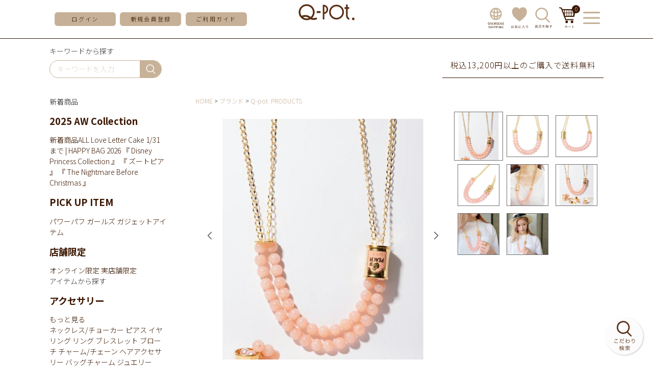

--- FILE ---
content_type: text/html;charset=UTF-8
request_url: https://shop.q-pot.jp/c/gr113/gr110/0732001PKGD
body_size: 26099
content:
<!DOCTYPE html>
<html lang="ja"><head>
  <meta charset="UTF-8">
  
  <title>【残り1点】スウィートピーチ ネックレス | Q-pot. ONLINE SHOP</title>
  <meta name="viewport" content="width=device-width">


    <meta name="description" content="【残り1点】スウィートピーチ ネックレス Q-pot. PRODUCTS Q-pot. ONLINE SHOP">
    <meta name="keywords" content="【残り1点】スウィートピーチ ネックレス,Q-pot. PRODUCTS,Q-pot. ONLINE SHOP">
  
  <link rel="stylesheet" href="https://qpot.itembox.design/system/fs_style.css?t=20251118042555">
  <link rel="stylesheet" href="https://qpot.itembox.design/generate/theme2/fs_theme.css?t=20251118042555">
  <link rel="stylesheet" href="https://qpot.itembox.design/generate/theme2/fs_original.css?t=20251118042555">
  
  <link rel="canonical" href="https://shop.q-pot.jp/c/gr113/gr110/0732001PKGD">
  
  
  
  
  <script>
    window._FS=window._FS||{};_FS.val={"tiktok":{"enabled":false,"pixelCode":null},"recaptcha":{"enabled":false,"siteKey":null},"clientInfo":{"memberId":"guest","fullName":"ゲスト","lastName":"","firstName":"ゲスト","nickName":"ゲスト","stageId":"","stageName":"","subscribedToNewsletter":"false","loggedIn":"false","totalPoints":"","activePoints":"","pendingPoints":"","purchasePointExpiration":"","specialPointExpiration":"","specialPoints":"","pointRate":"","companyName":"","membershipCardNo":"","wishlist":"","prefecture":""},"enhancedEC":{"ga4Dimensions":{"userScope":{"stage":"{@ member.stage_order @}","login":"{@ member.logged_in @}"}},"amazonCheckoutName":"Amazon Pay","measurementId":"G-SXZ37R8MFK","dimensions":{"dimension1":{"key":"log","value":"{@ member.logged_in @}"},"dimension2":{"key":"mem","value":"{@ member.stage_order @}"}}},"shopKey":"qpot","device":"PC","productType":"1","cart":{"stayOnPage":true}};
  </script>
  
  <script src="/shop/js/webstore-nr.js?t=20251118042555"></script>
  <script src="/shop/js/webstore-vg.js?t=20251118042555"></script>
  
    <script src="//r2.future-shop.jp/fs.qpot/pc/recommend.js"></script>
  
  
  
  
    <meta property="og:title" content="【残り1点】スウィートピーチ ネックレス | Q-pot. ONLINE SHOP">
    <meta property="og:type" content="og:product">
    <meta property="og:url" content="https://shop.q-pot.jp/c/gr113/gr110/0732001PKGD">
    <meta property="og:image" content="https://qpot.itembox.design/product/024/000000002470/000000002470-07-l.jpg?t&#x3D;20260131005611">
    <meta property="og:site_name" content="Q-pot. ONLINE SHOP">
    <meta property="og:description" content="【残り1点】スウィートピーチ ネックレス Q-pot. PRODUCTS Q-pot. ONLINE SHOP">
    <meta property="product:price:amount" content="27500">
    <meta property="product:price:currency" content="JPY">
    <meta property="product:product_link" content="https://shop.q-pot.jp/c/gr113/gr110/0732001PKGD">
  
  
  
  
  
    <script type="text/javascript" >
      document.addEventListener('DOMContentLoaded', function() {
        _FS.CMATag('{"fs_member_id":"{@ member.id @}","fs_page_kind":"product","fs_product_url":"0732001PKGD"}')
      })
    </script>
  
  
  <meta name="google-site-verification" content="fLfxdvK6Hqtte9Cs8yhehJfp26AKDfJazEo-vdAhw7M" />
<meta name="facebook-domain-verification" content="tosbtb1psto8zalcaxsd61lvsy8bmj" />

<script async src="https://www.googletagmanager.com/gtag/js?id=G-SXZ37R8MFK"></script>

<script><!--
_FS.setTrackingTag('++++%3Cmeta%0A++++++name%3D%22viewport%22%0A++++++content%3D%22width%3D480%2Cuser-scalable%3Dno%2Ctarget-desitydpi%3Ddevice-dpi%22%0A++++%2F%3E%0A%3C%21--+Google+Tag+Manager+--%3E%0A%3Cscript%3E%28function%28w%2Cd%2Cs%2Cl%2Ci%29%7Bw%5Bl%5D%3Dw%5Bl%5D%7C%7C%5B%5D%3Bw%5Bl%5D.push%28%7B%27gtm.start%27%3A%0Anew+Date%28%29.getTime%28%29%2Cevent%3A%27gtm.js%27%7D%29%3Bvar+f%3Dd.getElementsByTagName%28s%29%5B0%5D%2C%0Aj%3Dd.createElement%28s%29%2Cdl%3Dl%21%3D%27dataLayer%27%3F%27%26l%3D%27%2Bl%3A%27%27%3Bj.async%3Dtrue%3Bj.src%3D%0A%27https%3A%2F%2Fwww.googletagmanager.com%2Fgtm.js%3Fid%3D%27%2Bi%2Bdl%3Bf.parentNode.insertBefore%28j%2Cf%29%3B%0A%7D%29%28window%2Cdocument%2C%27script%27%2C%27dataLayer%27%2C%27GTM-KLG99MT%27%29%3B%3C%2Fscript%3E%0A%3C%21--+End+Google+Tag+Manager+--%3E%0A%3Cscript%3E%0A%28function%28i%2Cs%2Co%2Cg%2Cr%2Ca%2Cm%29%7Bi%5B%27GoogleAnalyticsObject%27%5D%3Dr%3Bi%5Br%5D%3Di%5Br%5D%7C%7Cfunction%28%29%7B%0A%28i%5Br%5D.q%3Di%5Br%5D.q%7C%7C%5B%5D%29.push%28arguments%29%7D%2Ci%5Br%5D.l%3D1*new+Date%28%29%3Ba%3Ds.createElement%28o%29%2C%0Am%3Ds.getElementsByTagName%28o%29%5B0%5D%3Ba.async%3D1%3Ba.src%3Dg%3Bm.parentNode.insertBefore%28a%2Cm%29%0A%7D%29%28window%2Cdocument%2C%27script%27%2C%27https%3A%2F%2Fwww.google-analytics.com%2Fanalytics.js%27%2C%27ga%27%29%3B%0A%0Aga%28%27create%27%2C+%27UA-17126074-5%27%2C+%27auto%27%29%3B%0A%3C%2Fscript%3E%0A%3Cscript+id%3D%22bc-script%22+type%3D%22text%2Fjavascript%22+charset%3D%22utf-8%22+src%3D%22https%3A%2F%2Fconnect.buyee.jp%2F231c62382677ef18df68600f087470c339256443aa3d06a317d7cf55d74d0859%2Fmain.js%22+defer%3E%3C%2Fscript%3E%3Cscript+id%3D%22mc-script%22+type%3D%22text%2Fjavascript%22+charset%3D%22utf-8%22+src%3D%22https%3A%2F%2Fconnect.myeeglobal.com%2F231c62382677ef18df68600f087470c339256443aa3d06a317d7cf55d74d0859%2Fmain.js%22+defer%3E%3C%2Fscript%3E%0A%3C%21--+Google+tag+%28gtag.js%29+--%3E%0A%3Cscript+async+src%3D%22https%3A%2F%2Fwww.googletagmanager.com%2Fgtag%2Fjs%3Fid%3DG-SXZ37R8MFK%22%3E%3C%2Fscript%3E%0A%3Cscript%3E%0A++window.dataLayer+%3D+window.dataLayer+%7C%7C+%5B%5D%3B%0A++function+gtag%28%29%7BdataLayer.push%28arguments%29%3B%7D%0A++gtag%28%27js%27%2C+new+Date%28%29%29%3B%0A%0A++gtag%28%27config%27%2C+%27G-SXZ37R8MFK%27%29%3B%0A%3C%2Fscript%3E%0A%3Cscript+type%3D%22text%2Fjavascript%22%3E%0Awindow.tr%3Dwindow.tr%7C%7Cfunction%28%29%7Btr.q%3D%5B%5D%3Btr.q.push%28arguments%29%7D%3B%0Awindow.sendTrack+%3D+window.sendTrack+%7C%7C+function%28obj%2Cevent%29+%7B%0Aobj%5B%22sendId%22%5D+%3D+%22shop.q-pot.jp%22%3B%0Atr.tr_obj%3Dobj%3Btr%28%22send%22%2Cevent%29%3Btracking%28%29%3B%7D%3C%2Fscript%3E%0A%3Cscript+src%3D%22%2F%2Fzaiko.k-crm.jp%2Ftracking.zk.js%22%3E%3C%2Fscript%3E%0A%3Cscript+type%3D%22text%2Fjavascript%22%3E%0Avar+trackBody%3D+%5B%5D%3B%0AtrackBody%5B%22userId%22%5D+%3D%22%7B%40+member.id+%40%7D%22%3B%0AsendTrack%28trackBody%2C%22normal%22%29%3B%0A%3C%2Fscript%3E%0A%0A%3C%21--+Meta+Pixel+Code+--%3E%0A%3Cscript%3E%0A%21function%28f%2Cb%2Ce%2Cv%2Cn%2Ct%2Cs%29%0A%7Bif%28f.fbq%29return%3Bn%3Df.fbq%3Dfunction%28%29%7Bn.callMethod%3F%0An.callMethod.apply%28n%2Carguments%29%3An.queue.push%28arguments%29%7D%3B%0Aif%28%21f._fbq%29f._fbq%3Dn%3Bn.push%3Dn%3Bn.loaded%3D%210%3Bn.version%3D%272.0%27%3B%0An.queue%3D%5B%5D%3Bt%3Db.createElement%28e%29%3Bt.async%3D%210%3B%0At.src%3Dv%3Bs%3Db.getElementsByTagName%28e%29%5B0%5D%3B%0As.parentNode.insertBefore%28t%2Cs%29%7D%28window%2C+document%2C%27script%27%2C%0A%27https%3A%2F%2Fconnect.facebook.net%2Fen_US%2Ffbevents.js%27%29%3B%0Afbq%28%27init%27%2C+%272645478938980998%27%29%3B%0Afbq%28%27track%27%2C+%27PageView%27%29%3B%0A%3C%2Fscript%3E%0A%3Cnoscript%3E%3Cimg+height%3D%221%22+width%3D%221%22+style%3D%22display%3Anone%22%0Asrc%3D%22https%3A%2F%2Fwww.facebook.com%2Ftr%3Fid%3D2645478938980998%26ev%3DPageView%26noscript%3D1%22%0A%2F%3E%3C%2Fnoscript%3E%0A%3C%21--+End+Meta+Pixel+Code+--%3E%0A%3Cscript%3E%0Afbq%28%27track%27%2C+%27ViewContent%27%2C+%7B%0A++++content_ids%3A+%270732001PKGD%27%2C%0A++++content_category%3A+%27product%27%2C%0A++++content_name%3A+%27%E3%80%90%E6%AE%8B%E3%82%8A1%E7%82%B9%E3%80%91%E3%82%B9%E3%82%A6%E3%82%A3%E3%83%BC%E3%83%88%E3%83%94%E3%83%BC%E3%83%81+%E3%83%8D%E3%83%83%E3%82%AF%E3%83%AC%E3%82%B9%27%2C%0A++++content_type%3A+%27product%27%2C%0A++++currency%3A+%27JPY%27%2C%0A++++value%3A+%2727500%27%0A%7D%29%3B%0A%3C%2Fscript%3E%0A%3C%21--+Google+tag+%28gtag.js%29+--%3E%0A%3Cscript+async+src%3D%22https%3A%2F%2Fwww.googletagmanager.com%2Fgtag%2Fjs%3Fid%3DAW-978717939%22%3E%3C%2Fscript%3E%0A%3Cscript%3E%0A++window.dataLayer+%3D+window.dataLayer+%7C%7C+%5B%5D%3B%0A++function+gtag%28%29%7BdataLayer.push%28arguments%29%3B%7D%0A++gtag%28%27js%27%2C+new+Date%28%29%29%3B%0A%0A++gtag%28%27config%27%2C+%27AW-978717939%27%7B+%27+allow_enhanced_conversions%27%3Atrue+%7D%29%3B%0A%3C%2Fscript%3E%0A%0A%3Cscript%3E%0Agtag%28%27event%27%2C%27view_item%27%2C+%7B%0A%27value%27%3A+27500%2C%0A%27items%27%3A+%5B%0A%7B%0A%27id%27%3A+2470%2C%0A%27google_business_vertical%27%3A+%27retail%27%0A%7D%0A%5D%0A%7D%29%3B%0A%3C%2Fscript%3E');
--></script>
</head>
<body class="fs-body-product fs-body-product-0732001PKGD" id="fs_ProductDetails">
<script><!--
_FS.setTrackingTag('%3Cscript%3E%0A%28function%28w%2Cd%2Cs%2Cc%2Ci%29%7Bw%5Bc%5D%3Dw%5Bc%5D%7C%7C%7B%7D%3Bw%5Bc%5D.trackingId%3Di%3B%0Avar+f%3Dd.getElementsByTagName%28s%29%5B0%5D%2Cj%3Dd.createElement%28s%29%3Bj.async%3Dtrue%3B%0Aj.src%3D%27%2F%2Fcdn.contx.net%2Fcollect.js%27%3Bf.parentNode.insertBefore%28j%2Cf%29%3B%0A%7D%29%28window%2Cdocument%2C%27script%27%2C%27contx%27%2C%27CTX-x-W4LTlJx6%27%29%3B%0A%3C%2Fscript%3E%0A%0A%3C%21--+Google+Tag+Manager+%28noscript%29+--%3E%0A%3Cnoscript%3E%3Ciframe+src%3D%22https%3A%2F%2Fwww.googletagmanager.com%2Fns.html%3Fid%3DGTM-KLG99MT%22%0Aheight%3D%220%22+width%3D%220%22+style%3D%22display%3Anone%3Bvisibility%3Ahidden%22%3E%3C%2Fiframe%3E%3C%2Fnoscript%3E%0A%3C%21--+End+Google+Tag+Manager+%28noscript%29+--%3E%0A%3Cscript%3E%0Avar+nowPageUrl+%3D+location.href%3B%0A%2F%2F+%E4%BC%9A%E5%93%A1%E7%99%BB%E9%8C%B2%E3%83%BB%E8%B3%BC%E5%85%A5%E5%AE%8C%E4%BA%86%E7%94%BB%E9%9D%A2%E3%81%AE%E5%A0%B4%E5%90%88%0Aif+%28%0A++nowPageUrl.indexOf%28%22success%3Ftype%3Dsubscribe%22%29+%21%3D%3D+-1+%7C%7C%0A++nowPageUrl.indexOf%28%22register%2Fsuccess%22%29+%21%3D%3D+-1+%7C%7C%0AnowPageUrl.indexOf%28%22%2Fcheckout%2Fsuccess%22%29+%21%3D%3D+-1%0A%29+%7B%0A++console.log%28%22conv_page%22%29%3B%0A++%2F%2F%E3%81%9D%E3%82%8C%E4%BB%A5%E5%A4%96%E3%81%AE%E3%83%9A%E3%83%BC%E3%82%B8%E3%81%AE%E5%A0%B4%E5%90%88%0A%7D+else+%7B%0A++console.log%28%22nomal_page%22%29%3B%0A++var+loadScript+%3D+function+%28src%2C+callback%29+%7B%0A++++if+%28window.jQuery%29+%7B%0A++++++callback%28%29%3B%0A++++%7D+else+%7B%0A++++++var+done+%3D+false%3B%0A++++++var+head+%3D+document.getElementsByTagName%28%22head%22%29%5B0%5D%3B%0A++++++var+script+%3D+document.createElement%28%22script%22%29%3B%0A++++++script.src+%3D+src%3B%0A++++++head.appendChild%28script%29%3B%0A++++++script.onload+%3D+script.onreadystatechange+%3D+function+%28%29+%7B%0A++++++++jQuery.noConflict%28%29%3B%0A++++++++if+%28%0A++++++++++%21done+%26%26%0A++++++++++%28%21this.readyState+%7C%7C%0A++++++++++++this.readyState+%3D%3D%3D+%22loaded%22+%7C%7C%0A++++++++++++this.readyState+%3D%3D%3D+%22complete%22%29%0A++++++++%29+%7B%0A++++++++++done+%3D+true%3B%0A++++++++++callback%28%29%3B%0A++++++++++script.onload+%3D+script.onreadystatechange+%3D+null%3B%0A++++++++++if+%28head+%26%26+script.parentNode%29+%7B%0A++++++++++++head.removeChild%28script%29%3B%0A++++++++++%7D%0A++++++++%7D%0A++++++%7D%3B%0A++++%7D%0A++%7D%3B%0A++window.addEventListener%28%22load%22%2C+function+%28%29+%7B%0A++++loadScript%28%0A++++++%22https%3A%2F%2Fajax.googleapis.com%2Fajax%2Flibs%2Fjquery%2F2.1.4%2Fjquery.min.js%22%2C%0A++++++function+%28%29+%7B%0A++++++++var+fs_uu+%3D+localStorage.getItem%28%22_fs_uuid%22%29%3B%0A++++++++if+%28fs_uu%29+%7B%0A++++++++%7D+else+%7B%0A++++++++++var+fs_uu+%3D+%22%22%3B%0A++++++++%7D%0A++++++++jQuery.ajax%28%7B%0A++++++++++type%3A+%22post%22%2C%0A++++++++++dataType%3A+%22json%22%2C%0A++++++++++url%3A+%22https%3A%2F%2Ffspark-ap.com%2Fft%2Fsv%22%2C%0A++++++++++data%3A+%7B%0A++++++++++++id%3A+20127%2C%0A++++++++++++tag%3A+%22SK6Tkd5e5AGz20127FS.js%22%2C%0A++++++++++++url%3A+location.href%2C%0A++++++++++++uu%3A+fs_uu%2C%0A++++++++++%7D%2C%0A++++++++++success%3A+function+%28data%29+%7B%0A++++++++++++if+%28data.ret+%3D%3D+0%29+%7B%0A++++++++++++++jQuery.globalEval%28data.js%29%3B%0A++++++++++++%7D%0A++++++++++%7D%2C%0A++++++++%7D%29%3B%0A++++++%7D%0A++++%29%3B%0A++%7D%29%3B%0A%7D%0A%0A%3C%2Fscript%3E%0A%3C%21--+LINE+Tag+Base+Code+--%3E%0A%3C%21--+Do+Not+Modify+--%3E%0A%3Cscript%3E%0A%28function%28g%2Cd%2Co%29%7B%0A++g._ltq%3Dg._ltq%7C%7C%5B%5D%3Bg._lt%3Dg._lt%7C%7Cfunction%28%29%7Bg._ltq.push%28arguments%29%7D%3B%0A++var+h%3Dlocation.protocol%3D%3D%3D%27https%3A%27%3F%27https%3A%2F%2Fd.line-scdn.net%27%3A%27http%3A%2F%2Fd.line-cdn.net%27%3B%0A++var+s%3Dd.createElement%28%27script%27%29%3Bs.async%3D1%3B%0A++s.src%3Do%7C%7Ch%2B%27%2Fn%2Fline_tag%2Fpublic%2Frelease%2Fv1%2Flt.js%27%3B%0A++var+t%3Dd.getElementsByTagName%28%27script%27%29%5B0%5D%3Bt.parentNode.insertBefore%28s%2Ct%29%3B%0A++++%7D%29%28window%2C+document%29%3B%0A_lt%28%27init%27%2C+%7B%0A++customerType%3A+%27lap%27%2C%0A++tagId%3A+%27763102c9-24cf-4e6d-b042-4e9b23ecf030%27%0A%7D%29%3B%0A_lt%28%27send%27%2C+%27pv%27%2C+%5B%27763102c9-24cf-4e6d-b042-4e9b23ecf030%27%5D%29%3B%0A%3C%2Fscript%3E%0A%3Cnoscript%3E%0A++%3Cimg+height%3D%221%22+width%3D%221%22+style%3D%22display%3Anone%22%0A+++++++src%3D%22https%3A%2F%2Ftr.line.me%2Ftag.gif%3Fc_t%3Dlap%26t_id%3D763102c9-24cf-4e6d-b042-4e9b23ecf030%26e%3Dpv%26noscript%3D1%22+%2F%3E%0A%3C%2Fnoscript%3E%0A%3C%21--+End+LINE+Tag+Base+Code+--%3E%0A%3Cscript%3E%0Agtag%28%27event%27%2C+%27view_item%27%2C+%7B%0Acurrency%3A+%27JPY%27%2C%0Aitems%3A+%5B%7B%0Aitem_id%3A+%27%24GOODS_NO%24%27%2C%0Aitem_name%3A+%27%24GOODS_NAME%24%27%2C%0Aprice%3A+%24GOODS_PRICE_INTAX%24%2C%0Acurrency%3A+%27JPY%27%2C%0A%7D%5D%0A%7D%29%3B%0A%3C%2Fscript%3E%0A%3Cscript+type%3D%22text%2Fjavascript%22%3E%0Avar+trackBody+%3D+%5B%5D%3B%0AtrackBody%5B%22userId%22%5D+%3D+%22%7B%40+member.id+%40%7D%22%3B%0AsendTrack%28trackBody%2C+%22normal%22%29%3B%0A%3C%2Fscript%3E%0A%3Cscript+type%3D%22text%2Fjavascript%22%3E%0Avar+trackBody+%3D+%5B%5D%3B%0Avar+product+%3D+%5B%5D%3B%0Aproduct+%3D+%5B%5D%3B%0Aproduct%5B%22id%22%5D+%3D+%220732001PKGD%22%3B%0Aproduct%5B%22name%22%5D+%3D+%22%E3%80%90%E6%AE%8B%E3%82%8A1%E7%82%B9%E3%80%91%E3%82%B9%E3%82%A6%E3%82%A3%E3%83%BC%E3%83%88%E3%83%94%E3%83%BC%E3%83%81+%E3%83%8D%E3%83%83%E3%82%AF%E3%83%AC%E3%82%B9%22%3B%0Aproduct%5B%22url%22%5D+%3D+%22https%3A%2F%2Fshop.q-pot.jp%2Fc%2Fgr113%2Fgr110%2F0732001PKGD%22%3B%0Aproduct%5B%22price%22%5D+%3D+%2227500%22%3B%0Aproduct%5B%22imgUrl%22%5D+%3D+%22https%3A%2F%2Fqpot.itembox.design%2Fproduct%2F024%2F000000002470%2F000000002470-07-l.jpg%3Ft%3D20260131005611%22%3B%0AtrackBody.push%28product%29%3B%0AtrackBody%5B%22userId%22%5D+%3D+%22%7B%40+member.id+%40%7D%22%3B%0AsendTrack%28trackBody%2C+%22view%22%29%3B%0A%3C%2Fscript%3E%0A%3Cscript+src%3D%22%2F%2Fzaiko.k-crm.jp%2Ffuture-shop-feature2.js%22%3E%3C%2Fscript%3E');
--></script>
<div class="fs-l-page">
<!--IE js用-->
<script src="https://cdnjs.cloudflare.com/ajax/libs/es6-promise/3.3.1/es6-promise.min.js"></script>
<script src="https://cdnjs.cloudflare.com/ajax/libs/fetch/2.0.4/fetch.min.js"></script>

<!--基本スクリプト-->
<script src="https://qpot.itembox.design/item/q-pot/js/jquery-3.5.1.min.js?101"></script>

<link rel="preconnect" href="https://fonts.gstatic.com">
<link href="https://fonts.googleapis.com/css2?family=Noto+Sans+JP:wght@300;400;500;700&family=Roboto:wght@300;400;500;700&display=swap" rel="stylesheet">


<!-- スライダー -->
<script src="https://qpot.itembox.design/item/q-pot/js/slick.min.js?01"></script>
<link rel="stylesheet" href="https://qpot.itembox.design/item/q-pot/css/slick.css?04" />

<!--オーダー品入力制限用ソフトウェアキーボード-->
<link rel="stylesheet" href="https://qpot.itembox.design/item//q-pot/css/jquery.keypad.css" />

<!--アニメーション用-->
<link rel="stylesheet"
href="https://cdnjs.cloudflare.com/ajax/libs/animate.css/4.0.0/animate.min.css"/>


<!-- PC/SPヘッダ -->
<header>
  <div class="headmenu">
    <div class="inner">
      <div class="side_btn fs-clientInfo">
        <div class="menu_toggle pcnone">
          <img
            src="https://qpot.itembox.design/item/q-pot/img/hamb_icon.svg"
            alt="メニューを開く"
          />
        </div>
        <div class="pcnone login_{@ member.logged_in @}">
          <a href="/my/top">
            <!--<img
              src="https://qpot.itembox.design/item/q-pot/img/head_login.svg"
              alt="ログイン"
            />-->
            <img class="login_btn"
              src="https://qpot.itembox.design/item/q-pot/img/login-ent-btn2.svg"
              alt="ログイン"
            />
          </a>
        </div>
        <div class="pcnone reg login_{@ member.logged_in @}">
          <a href="/my/top">
            <img
              src="https://qpot.itembox.design/item/q-pot/img/head_mypage.svg"
              alt="マイページへ"
            />
          </a>
        </div>
        <div class="topmenu spnone">
          <a href="/p/login" class="bg_btn login_{@ member.logged_in @}"
            >ログイン</a
          >
          <a href="/p/register" class="bg_btn login_{@ member.logged_in @}"
            >新規会員登録</a
          >
          <!--<a href="/my/top" class="pcnone bg_btn reg login_{@ member.logged_in @}">マイページ</a>-->
          <a href="/p/logout" class="bg_btn reg login_{@ member.logged_in @}"
            >ログアウト</a
          >
          <a href="/f/guide" class="bg_btn">ご利用ガイド</a>
        </div>
      </div>
      <div class="logo">
        <a href="/">
          <img
            src="https://qpot.itembox.design/item/q-pot/img/mainlogo.svg"
            alt="Q-pot"
        /></a>
<!--イベント用ロゴ-->
　　　　　<!--<a href="/">
          <img
            src="https://qpot.itembox.design/item/mainlogo-HW3.png?d=20251023163204"
            alt="Q-pot"
        /></a>-->
      </div>
      <div class="side_btn leftside fs-clientInfo">
<div class="spnone">
          <a href="https://intl.q-pot.jp/" target="_blank">
            <img
              src="https://qpot.itembox.design/item/q-pot/img/head_intr.svg?01"
              alt="お気に入り"
            />
          </a>
        </div>

        <div class="spnone reg login_{@ member.logged_in @}">
          <a href="/my/top">
            <img
              src="https://qpot.itembox.design/item/q-pot/img/head_mypage.svg"
              alt="マイページへ"
            />
          </a>
        </div>
        <div class="spnone">
          <a href="/my/wishlist">
            <img
              src="https://qpot.itembox.design/item/q-pot/img/head_bookmark.svg"
              alt="お気に入り"
            />
          </a>
        </div>
        <div>
          <a href="/f/kodawari_search">
            <img
              src="https://qpot.itembox.design/item/q-pot/img/head_search.svg"
              alt="商品検索"
            />
          </a>
        </div>
        <div>
          <a href="/p/cart" class="cart_box">
            <img
              src="https://qpot.itembox.design/item/q-pot/img/head_cart.svg"
              alt="お買い物かご"
            />
            <div class="fs-client-cart-count">0</div>
          </a>
        </div>
        <div class="menu_toggle spnone">
          <img
            src="https://qpot.itembox.design/item/q-pot/img/head_menu_btn.svg"
            alt="メニューを開く"
          />
          <img
            src="https://qpot.itembox.design/item/q-pot/img/head_menu_close.svg"
            alt="メニューを閉じる"
          />
        </div>
      </div>
    </div>
  </div>
</header>
<!-- /PC/SPヘッダ -->

<!-- スマホハンバーガーメニュー -->
<div class="sp_menubox">
  <div class="sp_close menu_toggle pcnone">
    <img
      src="https://qpot.itembox.design/item/q-pot/img/close_btn.svg"
      alt="メニューを閉じる"
    />
  </div>
  <!-- メニュー更新確認用 -->
  <div class="sp_headmenu ham_menu">
    <section class="bbline topmenu fs-clientInfo">
      <a
        href="/p/login?linkfrom=sanbonsen"
        class="bg_btn login_{@ member.logged_in @}"
        >ログイン</a
      >
      <a
        href="/p/register?linkfrom=sanbonsen"
        class="bg_btn login_{@ member.logged_in @}"
        >会員登録</a
      >
      <a
        href="/my/top?linkfrom=sanbonsen"
        class="bg_btn reg login_{@ member.logged_in @}"
        >マイページ</a
      >
      <a
        href="/p/logout?linkfrom=sanbonsen"
        class="bg_btn reg login_{@ member.logged_in @}"
        >ログアウト</a
      >
      <a href="/p/cart?linkfrom=sanbonsen" class="cart_box">
        <img
          class="cart_btn"
          src="https://qpot.itembox.design/item/q-pot/img/head_cart.svg"
          alt="お買い物かご"
        />
        <div class="fs-client-cart-count">0</div>
      </a>
    </section>

    <section>
      <div class="sub_txt">アイテムを探す</div>
      <div id="hmenu_search"><!-- **商品キーワード検索フォーム（フリーパーツ）↓↓ -->
<div class="common_search_box">
  <form action="/p/search" method="get">
    <span class="search_wrap">
      <input type="text" name="keyword" maxlength="1000" placeholder="キーワードを入力" class="">
      <button type="submit" class="">検索</button>
    </span>
  </form>
</div>

<script type="application/ld+json">
{
  "@context": "http://schema.org",
  "@type": "WebSite",
  "url": "https://shop.q-pot.jp",
  "potentialAction": {
    "@type": "SearchAction",
    "target": "https://shop.q-pot.jp/p/search?keyword={search_term_string}",
    "query-input": "required name=search_term_string"
  }
}
</script>
<!-- **商品キーワード検索フォーム（フリーパーツ）↑↑ --></div>
    </section>

    <!-- PC用メニュー -->
    <div class="spnone">
      <div class="menulist">
        <section>
          <span class="spnone">探す</span>
          <div class="left_submenu_list">
  <div>
    <div class="has_submenu active">
      <span>新着商品</span><div class="common_submenu_float">
  <div>
    <div class="submenu_box" id="search_release">
      <div class="headline">
        <h3>2025 AW Collection</h3>
      </div>
      <a href="https://shop.q-pot.jp/p/search?tag=%E6%96%B0%E7%9D%80%E5%95%86%E5%93%81">新着商品ALL</a>
      <a href="https://shop.q-pot.jp/p/search?tag=260110">Love Letter Cake</a>
      <a href="https://shop.q-pot.jp/c/gr41/gr388">1/31まで | HAPPY BAG 2026</a>
      <a href="https://shop.q-pot.jp/c/gr82/gr622">『 Disney Princess Collection 』</a>
      <a href="https://shop.q-pot.jp/c/gr82/gr172">『 ズートピア 』</a>
      <a href="https://shop.q-pot.jp/c/gr82/gr141">『 The Nightmare Before Christmas 』</a>


      <!--<a href="リンク先">発売日</a>-->
    </div>
    <div class="submenu_box" id="search_release">
      <div class="headline">
        <h3>PICK UP ITEM</h3>
      </div>
      <a href="https://shop.q-pot.jp/c/gr96/gr623">パワーパフ ガールズ</a>
      <a href="https://shop.q-pot.jp/p/search?keyword=&minprice=&maxprice=&tag=&tag=スマホアクセサリー&tag=&tag=&horizontalvariationvalue=&sort=">ガジェットアイテム</a>
    </div>

    <!--<div class="submenu_box" id="search_release">
      <div class="headline">
        <h3>販売終了予定商品</h3>
      </div>

      <a href="https://shop.q-pot.jp/c/gr96/gr176"
        >カードキャプターさくら商品 ～5月30日(金)まで</a
      >
    </div>-->


    <div class="submenu_box" id="search_release">
      <div class="headline">
        <h3>店舗限定</h3>
      </div>
      <a href="https://shop.q-pot.jp/c/gr113/gr277"
        >オンライン限定</a
      >
<a href="https://shop.q-pot.jp/c/gr432"
        >実店舗限定</a
      >
      <!--<a href="https://shop.q-pot.jp/c/gr432/gr433"
        >表参道本店</a
      >
      <a href="https://shop.q-pot.jp/c/gr432/gr434"
        >髙島屋新宿店</a
      >
      <a href="https://shop.q-pot.jp/c/gr432/gr435"
        >東京スカイツリータウン・ ソラマチ店</a
      >
      <a href="https://shop.q-pot.jp/c/gr432/gr436"
        >イクスピアリ店</a
      >
      <a href="https://shop.q-pot.jp/c/gr432/gr437"
        >ルクアイーレ店</a
      >-->
    </div>


  </div>
</div>

    </div>

    <div class="has_submenu">
      <span>アイテムから探す</span><div class="common_submenu_float">
  <div>
    <div class="submenu_box" id="search_accessory">
      <div class="headline">
        <h3>アクセサリー</h3>
        <a class="allView" href="/f/item#accessory">もっと見る</a>
      </div>
      <a href="/c/gr81/gr2/gr6">ネックレス/チョーカー</a>
      <a href="/c/gr81/gr2/gr8">ピアス</a>
      <a href="/c/gr81/gr2/gr164">イヤリング</a>
      <a href="/c/gr81/gr2/gr12">リング</a>
      <a href="/c/gr81/gr2/gr10">ブレスレット</a>
      <a href="/c/gr81/gr2/gr154">ブローチ</a>
      <a href="/c/gr81/gr2/gr5">チャーム/チェーン</a>
      <a href="/c/gr81/gr2/gr11">ヘアアクセサリー</a>
      <a href="/c/gr81/gr2/gr7">バッグチャーム</a>
      <a href="/c/gr113/gr108">ジュエリー(K10)</a>
      <a href="/c/gr81/gr2/gr9">ブライダル</a>
      <a href="/c/gr81/gr2/gr4">その他アクセサリー</a>
    </div>
    <div class="submenu_box" id="search_apparel">
      <div class="headline">
        <h3>アパレル・レッグウェア・帽子</h3>
        <a class="allView" href="/f/item#apparel">もっと見る</a>
      </div>
      <a href="/c/gr81/gr13/gr19">ワンピース</a>
      <a href="/c/gr81/gr13/gr17">トップス</a>
      <a href="/c/gr81/gr13/gr14">アウター</a>
      <a href="/c/gr81/gr13/gr15">スカート</a>
      <a href="/c/gr81/gr13/gr178">シューズ(靴)</a>
      <a href="/c/gr81/gr13/gr20">帽子</a>
      <a href="/c/gr81/gr30">ベビーウェア／キッズウェア</a>
      <a href="/c/gr81/gr13/gr16">その他アパレル</a>
    </div>
    <div class="submenu_box" id="search_goods">
      <div class="headline">
        <h3>バッグ・財布・小物</h3>
        <a class="allView" href="/f/item#goods">もっと見る</a>
      </div>
      <a href="/c/gr81/gr22">バッグ</a>
      <a href="/c/gr81/gr32">財布</a>
      <a href="/c/gr81/gr36">時計</a>
      <a href="/c/gr81/gr21">スマホアクセサリー</a>
      <a href="/c/gr81/gr33">雑貨</a>
      <a href="/c/gr81/gr38">食品</a>
      <a href="/c/gr81/gr37">食器</a>
      <a href="/c/gr81/gr31">ラッピングアイテム</a>
      <a href="/c/gr81/gr569">ランドセル</a>
    </div>
    <!--<div class="submenu_box">
      <div class="headline">
        <h3>ディズニー</h3>
        <a class="allView" href="/f/item-motif#disney">もっと見る</a>
      </div>
      <a href="/c/gr82/gr83">ミッキー/ミニー</a>
      <a href="/c/gr82/gr84">ふしぎの国のアリス</a>
      <a href="/c/gr82/gr94">ヴィランズ</a>
      <a href="/c/gr82/gr86">白雪姫</a>
      <a href="/c/gr82/gr89">シンデレラ</a>
      <a href="/c/gr82/gr93">アナと雪の女王</a>
      <a href="/c/gr82/gr87">リトルマーメイド</a>
      <a href="/c/gr82/gr88">美女と野獣</a>
      <a href="/c/gr82/gr92">ドナルド/デイジー</a>
      <a href="/c/gr82/gr91">トイ・ストーリー</a>
      <a href="/c/gr82/gr85">くまのプーさん</a>
      <a href="/c/gr82/gr90">ダンボ</a>
    </div>-->
  </div>
</div>
    </div>
    <div class="has_submenu">
      <span>モチーフから探す</span><div class="common_submenu_float">
  <div>
    <div class="submenu_box" id="search_sweets">
      <div class="headline">
        <h3>スウィーツ</h3>      
</div>

      <a href="/c/gr41/gr58"> チョコレート</a>
      <a href="/c/gr41/gr74"> ホイップクリーム</a>
      <a href="/c/gr41/gr128/gr236"> シェイク&サンデー</a>
      <a href="/c/gr41/gr47/gr222"> パンケーキ</a>
      <a href="/c/gr41/gr42"> アイスクリーム</a>
      <!--<a href="/c/gr41/gr52"> 焼き菓子</a>-->
      <!--<a href="/c/gr41/gr67/gr70"> いちご</a>-->
      <a href="/c/gr41/gr452"> テディベアグミ </a>
      <!--<a href="/c/gr41/gr174"> キャラメル</a>-->
      <a href="/c/gr41/gr78"> マカロン </a>
      <a href="/c/gr41/gr65"> ビスケット／クッキー</a>
      <a href="/c/gr41/gr46"> キャンディ</a>
      <a href="/c/gr41/gr47"> ケーキ</a>
      <a href="/c/gr41/gr67"> フルーツ </a>
      <!--<a href="/c/gr41/gr80"> 和菓子</a>-->
      <a href="/c/gr41/gr354"> チョコミント </a>
      <!--<a href="/c/gr41/gr173/gr180"> うさぎモチーフ</a>-->
      <a href="/c/gr41/gr67/gr69"> レモン</a>
      <a href="/c/gr41/gr52/gr516"> カヌレ </a>
    </div>

    <div class="submenu_box" id="search_m-others">
      <div class="headline">
        <h3>その他</h3>
      </div>
      <a href="/c/gr41/gr599"> マドレーヌとバレリーナ </a>
      <a href="/c/gr41/gr452"> テディベアグミ </a>
      <a href="/c/gr41/gr56/gr243"> ミルキーウェイ </a>
      <!--<a href="/p/search?keyword=フェーブ"> フェーブ </a>-->
      <a href="/c/gr41/gr63"> ハンバーガー </a>
      <a href="/c/gr41/gr79"> メルト</a>
      <a href="/c/gr41/gr40"> TOOTH </a>
      <a href="/c/gr41/gr57"> チーズ </a>
      <a href="/c/gr41/gr173/gr233"> テディベア </a>
      <!--<a href="/c/gr41/gr168"> THE HOUSE</a>-->
      <a href="/c/gr41/gr128/gr235"> 紅茶 </a>
      <a href="/c/gr41/gr588"> エッグ </a>
      <a href="/p/search?keyword=PEARL"> スウィートレディ </a>
      <!--<a href="/c/gr41/gr62"> Halloween </a>-->
     <a href="/c/gr41/gr56/gr413"> Bone&Rebone </a>
      <!--<a href="/c/gr41/gr52/gr249"> ドーナッツ </a>-->
     <!--<a href="/c/gr41/gr179"> 子犬のワルツ</a>-->
     <!--<a href="/c/gr41/gr173"> アニマルモチーフ </a>-->
     <!--<a href="/c/gr41/gr169"> 20th　anniversary</a>-->
     <a href="/c/gr41/gr170"> ハートモチーフ </a>
     <!--<a href="/c/gr41/gr166"> MARIN</a>-->
     <!--<a href="/c/gr41/gr165"> ミントソーダラグーン</a>-->
     <a href="/c/gr41/gr259"> みずのあわ</a>
      <a href="/c/gr41/gr56"> その他モチーフ </a>
      <!--<a href="/c/gr41/gr66"> プチケーキ </a>-->
      <!--<a href="/c/gr41/gr73"> ホイップ </a>-->
    </div>

    <div class="submenu_box flex" id="search_disney">
      <div class="headline">
        <h3>ディズニー</h3>
        <a class="allView" href="/f/item-motif#disney">もっと見る</a>
      </div>
      <div>
		  <a href="/c/gr82/gr83">ミッキー/ミニー</a>
		  <a href="/c/gr82/gr140">ミニー/デイジー</a>
		  <a href="/c/gr82/gr92">ドナルド/デイジー</a>
		  <a href="/c/gr82/gr85">くまのプーさん</a>
		  <a href="/c/gr82/gr84">ふしぎの国のアリス</a>
		  <a href="/c/gr82/gr142">Alice in Wonderland</a>
		  <a href="/c/gr82/gr160">アラジン</a>
		  <a href="/c/gr82/gr86">白雪姫</a>
		  <a href="/c/gr82/gr94">ヴィランズ</a>
      </div>
      <div>
		  <a href="/c/gr82/gr151">ベイマックス</a>
                  <a href="/c/gr82/gr457">ラプンツェル</a>
		  <a href="/c/gr82/gr141">ナイトメア</a>
		  <a href="/c/gr82/gr351">ホーンテッドマンション</a>
		  <a href="/c/gr82/gr87">リトルマーメイド</a>
		  <a href="/c/gr82/gr91">トイ・ストーリー</a>
		  <a href="/c/gr82/gr138">モンスターズインク</a>
		  <a href="/c/gr82/gr172">ズートピア</a>
		  <a href="/c/gr82/gr89">シンデレラ</a>
                  <a href="/c/gr82/gr93">アナと雪の女王</a>
	　　　　<!--<a href="/c/gr82/gr88">美女と野獣</a>-->
      </div>
    </div>

    <div class="submenu_box" id="search_collaboration">
      <div class="headline">
        <h3>コラボレーション</h3>
        <a class="allView" href="/f/item-motif#collaborate">もっと見る</a>
      </div>
		  <!--<a href="/c/gr96/gr548">けいちゃん</a>-->
		 <a href="/c/gr96/gr623">パワーパフ ガールズ</a>
		  <a href="/c/gr96/gr99">ハリー・ポッター</a>
		  <a href="/c/gr96/gr146">ファンタスティックビースト</a>
		  <a href="/c/gr96/gr119">トムとジェリー</a>
		  <!--<a href="/f/f90collection">藤子・F・不二雄 生誕90周年記念</a>-->
		  <a href="/c/gr96/gr120">グランブルーファンタジー</a>
		  <a href="/c/gr96/gr98">EVANGELION</a>
		  <a href="/c/gr96/gr143">うたの☆プリンスさまっ♪</a>
		  <a href="/c/gr96/gr152">世界難民の日プロジェクト</a>
		  <!--<a href="/c/gr96/gr150">たぬきゅんフレンズ</a>-->
		  <a href="/c/gr96/gr384">Wonka</a>
		  <a href="/c/gr96/gr95">岡本信彦</a>
		  <!--<a href="/c/gr96/gr97">青木美沙子</a>-->

    </div>
  </div>
</div>

    </div>

    <a href="/f/item-motif#collaborate"><span>コラボレーション</span></a>

    <a href="/p/search?tag=再入荷"><span>再入荷商品</span></a>
    <a class="bgnone" href="/f/collectionList"
      ><span>コレクションから探す</span></a
    >
    <a href="/f/kodawari_search"><span>こだわり検索</span></a>
    <a href="/my/wishlist"><span>お気に入りの商品</span></a>
  </div>
</div>

<style>
  .left_submenu_list {
    @media screen and (max-width: 768px) {
      padding: 1em;
    }
    .common_submenu_float {
      display: none; /* 初期状態では非表示 */
    }
    .has_submenu.active {
      & > span {
        background: url(https://qpot.itembox.design/item/q-pot/img/accordion_close.svg);
        background-repeat: no-repeat;
        background-size: 0.5em;
        background-position: center right 1em;
        transition-duration: 0ms !important;
      }

      .common_submenu_float {
        display: block; /* activeクラスが付いたら表示 */
      }
    }
    .submenu_box {
      margin-bottom: 2em;
      a.allView {
        display: none;
      }
      .headline h3 {
        font-weight: 400;
        padding: 0.5em;
        font-size: 1em;
        margin-bottom: 0em;
        &::before {
          display: inline-block;
          background: #c6b198;
          width: 0.5em;
          content: "　";
          width: 0.5em;
          margin-right: 0.4em;
        }
      }
    }

    & > div > div > span,
    & > div > a > span {
      padding: 1em 0.6em;
      display: block;
      cursor: pointer;
      border: 0;
      border-bottom: 1px solid #4d4d4d;
      background: url(https://qpot.itembox.design/item/q-pot/img/accordion_open.svg);
      background-repeat: no-repeat;
      background-size: 0.5em;
      background-position: center right 1em;
      transition-duration: 0ms !important;
    }

    & > div > a > span {
      background-image: none;
      position: relative;
      &::after {
        content: "\e90c";
        font-family: "fs-icon" !important;
        font-size: 1.1em;
        position: absolute;
        right: 0.6em;
      }
    }
    .fs-pt-menu__item--lv1 {
      font-weight: 500;
    }
    .submenu_box {
      a {
        display: block;
        border-bottom: 1px solid #eee;
        font-size: 0.9em;
        background: none;
        padding-top: 0.5em;
        padding-bottom: 0.5em;
        &::before {
          content: "\e933";
          font-family: "fs-icon" !important;
          font-size: 1.4em;
        }
      }
    }
  }
</style>

        </section>

        <section class="left_submenu_list">
          <div>
            <a class="pcnone" href="/f/guide?linkfrom=sanbonsen"
              ><span>ご利用ガイド</span></a
            >
            <a href="/p/about/shipping-payment?linkfrom=sanbonsen"
              ><span>送料・配送について</span></a
            >
            <a href="/f/guide#payment?linkfrom=sanbonsen"
              ><span>お支払い方法について</span></a
            >
            <a href="https://q-pot.zendesk.com/hc/ja?linkfrom=sanbonsen"
              ><span>よくあるご質問 Q&amp;A</span></a
            >
<a href="https://intl.q-pot.jp/"
              ><span>FOR OVERSEAS CUSTOMERS</span></a
            >
          </div>
        </section>
      </div>
    </div>
    <!-- /PC用メニュー -->

    <!-- スマホハンバーガーメニュー -->
    <div class="pcnone">
      <div class="menulist"><div class="left_submenu_list">
  <div>
    <div class="has_submenu active">
      <span>新着商品</span><div class="common_submenu_float">
  <div>
    <div class="submenu_box" id="search_release">
      <div class="headline">
        <h3>2025 AW Collection</h3>
      </div>
      <a href="https://shop.q-pot.jp/p/search?tag=%E6%96%B0%E7%9D%80%E5%95%86%E5%93%81">新着商品ALL</a>
      <a href="https://shop.q-pot.jp/p/search?tag=260110">Love Letter Cake</a>
      <a href="https://shop.q-pot.jp/c/gr41/gr388">1/31まで | HAPPY BAG 2026</a>
      <a href="https://shop.q-pot.jp/c/gr82/gr622">『 Disney Princess Collection 』</a>
      <a href="https://shop.q-pot.jp/c/gr82/gr172">『 ズートピア 』</a>
      <a href="https://shop.q-pot.jp/c/gr82/gr141">『 The Nightmare Before Christmas 』</a>


      <!--<a href="リンク先">発売日</a>-->
    </div>
    <div class="submenu_box" id="search_release">
      <div class="headline">
        <h3>PICK UP ITEM</h3>
      </div>
      <a href="https://shop.q-pot.jp/c/gr96/gr623">パワーパフ ガールズ</a>
      <a href="https://shop.q-pot.jp/p/search?keyword=&minprice=&maxprice=&tag=&tag=スマホアクセサリー&tag=&tag=&horizontalvariationvalue=&sort=">ガジェットアイテム</a>
    </div>

    <!--<div class="submenu_box" id="search_release">
      <div class="headline">
        <h3>販売終了予定商品</h3>
      </div>

      <a href="https://shop.q-pot.jp/c/gr96/gr176"
        >カードキャプターさくら商品 ～5月30日(金)まで</a
      >
    </div>-->


    <div class="submenu_box" id="search_release">
      <div class="headline">
        <h3>店舗限定</h3>
      </div>
      <a href="https://shop.q-pot.jp/c/gr113/gr277"
        >オンライン限定</a
      >
<a href="https://shop.q-pot.jp/c/gr432"
        >実店舗限定</a
      >
      <!--<a href="https://shop.q-pot.jp/c/gr432/gr433"
        >表参道本店</a
      >
      <a href="https://shop.q-pot.jp/c/gr432/gr434"
        >髙島屋新宿店</a
      >
      <a href="https://shop.q-pot.jp/c/gr432/gr435"
        >東京スカイツリータウン・ ソラマチ店</a
      >
      <a href="https://shop.q-pot.jp/c/gr432/gr436"
        >イクスピアリ店</a
      >
      <a href="https://shop.q-pot.jp/c/gr432/gr437"
        >ルクアイーレ店</a
      >-->
    </div>


  </div>
</div>

    </div>

    <div class="has_submenu">
      <span>アイテムから探す</span><div class="common_submenu_float">
  <div>
    <div class="submenu_box" id="search_accessory">
      <div class="headline">
        <h3>アクセサリー</h3>
        <a class="allView" href="/f/item#accessory">もっと見る</a>
      </div>
      <a href="/c/gr81/gr2/gr6">ネックレス/チョーカー</a>
      <a href="/c/gr81/gr2/gr8">ピアス</a>
      <a href="/c/gr81/gr2/gr164">イヤリング</a>
      <a href="/c/gr81/gr2/gr12">リング</a>
      <a href="/c/gr81/gr2/gr10">ブレスレット</a>
      <a href="/c/gr81/gr2/gr154">ブローチ</a>
      <a href="/c/gr81/gr2/gr5">チャーム/チェーン</a>
      <a href="/c/gr81/gr2/gr11">ヘアアクセサリー</a>
      <a href="/c/gr81/gr2/gr7">バッグチャーム</a>
      <a href="/c/gr113/gr108">ジュエリー(K10)</a>
      <a href="/c/gr81/gr2/gr9">ブライダル</a>
      <a href="/c/gr81/gr2/gr4">その他アクセサリー</a>
    </div>
    <div class="submenu_box" id="search_apparel">
      <div class="headline">
        <h3>アパレル・レッグウェア・帽子</h3>
        <a class="allView" href="/f/item#apparel">もっと見る</a>
      </div>
      <a href="/c/gr81/gr13/gr19">ワンピース</a>
      <a href="/c/gr81/gr13/gr17">トップス</a>
      <a href="/c/gr81/gr13/gr14">アウター</a>
      <a href="/c/gr81/gr13/gr15">スカート</a>
      <a href="/c/gr81/gr13/gr178">シューズ(靴)</a>
      <a href="/c/gr81/gr13/gr20">帽子</a>
      <a href="/c/gr81/gr30">ベビーウェア／キッズウェア</a>
      <a href="/c/gr81/gr13/gr16">その他アパレル</a>
    </div>
    <div class="submenu_box" id="search_goods">
      <div class="headline">
        <h3>バッグ・財布・小物</h3>
        <a class="allView" href="/f/item#goods">もっと見る</a>
      </div>
      <a href="/c/gr81/gr22">バッグ</a>
      <a href="/c/gr81/gr32">財布</a>
      <a href="/c/gr81/gr36">時計</a>
      <a href="/c/gr81/gr21">スマホアクセサリー</a>
      <a href="/c/gr81/gr33">雑貨</a>
      <a href="/c/gr81/gr38">食品</a>
      <a href="/c/gr81/gr37">食器</a>
      <a href="/c/gr81/gr31">ラッピングアイテム</a>
      <a href="/c/gr81/gr569">ランドセル</a>
    </div>
    <!--<div class="submenu_box">
      <div class="headline">
        <h3>ディズニー</h3>
        <a class="allView" href="/f/item-motif#disney">もっと見る</a>
      </div>
      <a href="/c/gr82/gr83">ミッキー/ミニー</a>
      <a href="/c/gr82/gr84">ふしぎの国のアリス</a>
      <a href="/c/gr82/gr94">ヴィランズ</a>
      <a href="/c/gr82/gr86">白雪姫</a>
      <a href="/c/gr82/gr89">シンデレラ</a>
      <a href="/c/gr82/gr93">アナと雪の女王</a>
      <a href="/c/gr82/gr87">リトルマーメイド</a>
      <a href="/c/gr82/gr88">美女と野獣</a>
      <a href="/c/gr82/gr92">ドナルド/デイジー</a>
      <a href="/c/gr82/gr91">トイ・ストーリー</a>
      <a href="/c/gr82/gr85">くまのプーさん</a>
      <a href="/c/gr82/gr90">ダンボ</a>
    </div>-->
  </div>
</div>
    </div>
    <div class="has_submenu">
      <span>モチーフから探す</span><div class="common_submenu_float">
  <div>
    <div class="submenu_box" id="search_sweets">
      <div class="headline">
        <h3>スウィーツ</h3>      
</div>

      <a href="/c/gr41/gr58"> チョコレート</a>
      <a href="/c/gr41/gr74"> ホイップクリーム</a>
      <a href="/c/gr41/gr128/gr236"> シェイク&サンデー</a>
      <a href="/c/gr41/gr47/gr222"> パンケーキ</a>
      <a href="/c/gr41/gr42"> アイスクリーム</a>
      <!--<a href="/c/gr41/gr52"> 焼き菓子</a>-->
      <!--<a href="/c/gr41/gr67/gr70"> いちご</a>-->
      <a href="/c/gr41/gr452"> テディベアグミ </a>
      <!--<a href="/c/gr41/gr174"> キャラメル</a>-->
      <a href="/c/gr41/gr78"> マカロン </a>
      <a href="/c/gr41/gr65"> ビスケット／クッキー</a>
      <a href="/c/gr41/gr46"> キャンディ</a>
      <a href="/c/gr41/gr47"> ケーキ</a>
      <a href="/c/gr41/gr67"> フルーツ </a>
      <!--<a href="/c/gr41/gr80"> 和菓子</a>-->
      <a href="/c/gr41/gr354"> チョコミント </a>
      <!--<a href="/c/gr41/gr173/gr180"> うさぎモチーフ</a>-->
      <a href="/c/gr41/gr67/gr69"> レモン</a>
      <a href="/c/gr41/gr52/gr516"> カヌレ </a>
    </div>

    <div class="submenu_box" id="search_m-others">
      <div class="headline">
        <h3>その他</h3>
      </div>
      <a href="/c/gr41/gr599"> マドレーヌとバレリーナ </a>
      <a href="/c/gr41/gr452"> テディベアグミ </a>
      <a href="/c/gr41/gr56/gr243"> ミルキーウェイ </a>
      <!--<a href="/p/search?keyword=フェーブ"> フェーブ </a>-->
      <a href="/c/gr41/gr63"> ハンバーガー </a>
      <a href="/c/gr41/gr79"> メルト</a>
      <a href="/c/gr41/gr40"> TOOTH </a>
      <a href="/c/gr41/gr57"> チーズ </a>
      <a href="/c/gr41/gr173/gr233"> テディベア </a>
      <!--<a href="/c/gr41/gr168"> THE HOUSE</a>-->
      <a href="/c/gr41/gr128/gr235"> 紅茶 </a>
      <a href="/c/gr41/gr588"> エッグ </a>
      <a href="/p/search?keyword=PEARL"> スウィートレディ </a>
      <!--<a href="/c/gr41/gr62"> Halloween </a>-->
     <a href="/c/gr41/gr56/gr413"> Bone&Rebone </a>
      <!--<a href="/c/gr41/gr52/gr249"> ドーナッツ </a>-->
     <!--<a href="/c/gr41/gr179"> 子犬のワルツ</a>-->
     <!--<a href="/c/gr41/gr173"> アニマルモチーフ </a>-->
     <!--<a href="/c/gr41/gr169"> 20th　anniversary</a>-->
     <a href="/c/gr41/gr170"> ハートモチーフ </a>
     <!--<a href="/c/gr41/gr166"> MARIN</a>-->
     <!--<a href="/c/gr41/gr165"> ミントソーダラグーン</a>-->
     <a href="/c/gr41/gr259"> みずのあわ</a>
      <a href="/c/gr41/gr56"> その他モチーフ </a>
      <!--<a href="/c/gr41/gr66"> プチケーキ </a>-->
      <!--<a href="/c/gr41/gr73"> ホイップ </a>-->
    </div>

    <div class="submenu_box flex" id="search_disney">
      <div class="headline">
        <h3>ディズニー</h3>
        <a class="allView" href="/f/item-motif#disney">もっと見る</a>
      </div>
      <div>
		  <a href="/c/gr82/gr83">ミッキー/ミニー</a>
		  <a href="/c/gr82/gr140">ミニー/デイジー</a>
		  <a href="/c/gr82/gr92">ドナルド/デイジー</a>
		  <a href="/c/gr82/gr85">くまのプーさん</a>
		  <a href="/c/gr82/gr84">ふしぎの国のアリス</a>
		  <a href="/c/gr82/gr142">Alice in Wonderland</a>
		  <a href="/c/gr82/gr160">アラジン</a>
		  <a href="/c/gr82/gr86">白雪姫</a>
		  <a href="/c/gr82/gr94">ヴィランズ</a>
      </div>
      <div>
		  <a href="/c/gr82/gr151">ベイマックス</a>
                  <a href="/c/gr82/gr457">ラプンツェル</a>
		  <a href="/c/gr82/gr141">ナイトメア</a>
		  <a href="/c/gr82/gr351">ホーンテッドマンション</a>
		  <a href="/c/gr82/gr87">リトルマーメイド</a>
		  <a href="/c/gr82/gr91">トイ・ストーリー</a>
		  <a href="/c/gr82/gr138">モンスターズインク</a>
		  <a href="/c/gr82/gr172">ズートピア</a>
		  <a href="/c/gr82/gr89">シンデレラ</a>
                  <a href="/c/gr82/gr93">アナと雪の女王</a>
	　　　　<!--<a href="/c/gr82/gr88">美女と野獣</a>-->
      </div>
    </div>

    <div class="submenu_box" id="search_collaboration">
      <div class="headline">
        <h3>コラボレーション</h3>
        <a class="allView" href="/f/item-motif#collaborate">もっと見る</a>
      </div>
		  <!--<a href="/c/gr96/gr548">けいちゃん</a>-->
		 <a href="/c/gr96/gr623">パワーパフ ガールズ</a>
		  <a href="/c/gr96/gr99">ハリー・ポッター</a>
		  <a href="/c/gr96/gr146">ファンタスティックビースト</a>
		  <a href="/c/gr96/gr119">トムとジェリー</a>
		  <!--<a href="/f/f90collection">藤子・F・不二雄 生誕90周年記念</a>-->
		  <a href="/c/gr96/gr120">グランブルーファンタジー</a>
		  <a href="/c/gr96/gr98">EVANGELION</a>
		  <a href="/c/gr96/gr143">うたの☆プリンスさまっ♪</a>
		  <a href="/c/gr96/gr152">世界難民の日プロジェクト</a>
		  <!--<a href="/c/gr96/gr150">たぬきゅんフレンズ</a>-->
		  <a href="/c/gr96/gr384">Wonka</a>
		  <a href="/c/gr96/gr95">岡本信彦</a>
		  <!--<a href="/c/gr96/gr97">青木美沙子</a>-->

    </div>
  </div>
</div>

    </div>

    <a href="/f/item-motif#collaborate"><span>コラボレーション</span></a>

    <a href="/p/search?tag=再入荷"><span>再入荷商品</span></a>
    <a class="bgnone" href="/f/collectionList"
      ><span>コレクションから探す</span></a
    >
    <a href="/f/kodawari_search"><span>こだわり検索</span></a>
    <a href="/my/wishlist"><span>お気に入りの商品</span></a>
  </div>
</div>

<style>
  .left_submenu_list {
    @media screen and (max-width: 768px) {
      padding: 1em;
    }
    .common_submenu_float {
      display: none; /* 初期状態では非表示 */
    }
    .has_submenu.active {
      & > span {
        background: url(https://qpot.itembox.design/item/q-pot/img/accordion_close.svg);
        background-repeat: no-repeat;
        background-size: 0.5em;
        background-position: center right 1em;
        transition-duration: 0ms !important;
      }

      .common_submenu_float {
        display: block; /* activeクラスが付いたら表示 */
      }
    }
    .submenu_box {
      margin-bottom: 2em;
      a.allView {
        display: none;
      }
      .headline h3 {
        font-weight: 400;
        padding: 0.5em;
        font-size: 1em;
        margin-bottom: 0em;
        &::before {
          display: inline-block;
          background: #c6b198;
          width: 0.5em;
          content: "　";
          width: 0.5em;
          margin-right: 0.4em;
        }
      }
    }

    & > div > div > span,
    & > div > a > span {
      padding: 1em 0.6em;
      display: block;
      cursor: pointer;
      border: 0;
      border-bottom: 1px solid #4d4d4d;
      background: url(https://qpot.itembox.design/item/q-pot/img/accordion_open.svg);
      background-repeat: no-repeat;
      background-size: 0.5em;
      background-position: center right 1em;
      transition-duration: 0ms !important;
    }

    & > div > a > span {
      background-image: none;
      position: relative;
      &::after {
        content: "\e90c";
        font-family: "fs-icon" !important;
        font-size: 1.1em;
        position: absolute;
        right: 0.6em;
      }
    }
    .fs-pt-menu__item--lv1 {
      font-weight: 500;
    }
    .submenu_box {
      a {
        display: block;
        border-bottom: 1px solid #eee;
        font-size: 0.9em;
        background: none;
        padding-top: 0.5em;
        padding-bottom: 0.5em;
        &::before {
          content: "\e933";
          font-family: "fs-icon" !important;
          font-size: 1.4em;
        }
      }
    }
  }
</style>
</div>
      <div class="hamb_menu"></div>
      <div class="left_submenu_list">
        <div>
          <a class="pcnone" href="/f/guide?linkfrom=sanbonsen"
            ><span>ご利用ガイド</span></a
          >
          <a href="/p/about/shipping-payment?linkfrom=sanbonsen"
            ><span>送料・配送について</span></a
          >
          <a href="/f/guide#payment?linkfrom=sanbonsen"
            ><span>お支払い方法について</span></a
          >
          <a href="https://q-pot.zendesk.com/hc/ja?linkfrom=sanbonsen"
            ><span>よくあるご質問 Q&A</span></a
          >
<a href="https://intl.q-pot.jp/"
              ><span>FOR OVERSEAS CUSTOMERS</span></a
            >
        </div>
      </div>
    </div>

    <!-- ガイド -->

    <section class="history_box">
      <div>閲覧履歴</div>
      <div class="history_list">
<script type="text/javascript">
try{
_rcmdjp._displayHistory({
  template: 'default_item_list'
});
} catch(err) {}
</script>
</div>
    </section>
  </div>
</div>
<!-- /スマホハンバーガーメニュー -->

<section class="head_bottom">
  <div class="search_area spnone">
    <div>キーワードから探す</div>
    <div><!-- **商品キーワード検索フォーム（フリーパーツ）↓↓ -->
<div class="common_search_box">
  <form action="/p/search" method="get">
    <span class="search_wrap">
      <input type="text" name="keyword" maxlength="1000" placeholder="キーワードを入力" class="">
      <button type="submit" class="">検索</button>
    </span>
  </form>
</div>

<script type="application/ld+json">
{
  "@context": "http://schema.org",
  "@type": "WebSite",
  "url": "https://shop.q-pot.jp",
  "potentialAction": {
    "@type": "SearchAction",
    "target": "https://shop.q-pot.jp/p/search?keyword={search_term_string}",
    "query-input": "required name=search_term_string"
  }
}
</script>
<!-- **商品キーワード検索フォーム（フリーパーツ）↑↑ --></div>
  </div>
  <div class="souryou_area">
    <div>税込13,200円以上のご購入で送料無料</div>
  </div>
</section>
<main id="bodysection" class="fs-l-main fs-l-product inner pc_flex flex_reverse flex_between"><div id="maincontent" class="fs-l-pageMain"><div id="fs-page-error-container" class="fs-c-panelContainer">
  
  
</div>
<section id="pc_pankuzu" class="pankuzu spnone"></section>

<!-- **商品詳細エリア（システムパーツグループ）↓↓ -->
<form id="fs_form">
<input type="hidden" name="productId" value="2470">

<div class="fs-l-productLayout fs-system-product" data-product-id="2470" data-vertical-variation-no="" data-horizontal-variation-no=""><div id="detailmain"><section><div class="detail_img_area"><div
          onclick="javascript:window.history.back(-1);return false;"
          class="for_back pcnone"
        >
          <img src="https://qpot.itembox.design/item/q-pot/img/item_detail_page_back.svg?t=20260123184446" alt="戻る" />
        </div>
<div class="detail_main_img"></div>
<div class="zoom_area"></div></div>
<section class="detail_icon inner"></section>
<!-- 連携用サムネイル表示 -->
      <div class="detail_nav_img inner pcnone"></div></section>
<section id="sp_pankuzu" class="pankuzu inner pcnone"><!-- **パンくずリストパーツ （システムパーツ） ↓↓ -->
<nav class="fs-c-breadcrumb">
<ol class="fs-c-breadcrumb__list">
<li class="fs-c-breadcrumb__listItem">
<a href="/">HOME</a>
</li>
<li class="fs-c-breadcrumb__listItem">
<a href="/c/gr113">ブランド</a>
</li>
<li class="fs-c-breadcrumb__listItem">
<a href="/c/gr113/gr110">Q-pot. PRODUCTS</a>
</li>
<li class="fs-c-breadcrumb__listItem">
【残り1点】スウィートピーチ ネックレス
</li>
</ol>
</nav>
<!-- **パンくずリストパーツ （システムパーツ） ↑↑ --></section>
<section id="detail_cart" class="inner"><div class="main_gloup">Q-pot. PRODUCTS</div>
<!-- **商品名パーツ（システムパーツ）↓↓ -->
<h1 class="fs-c-productNameHeading fs-c-heading">
  
  <span class="fs-c-productNameHeading__name">【残り1点】スウィートピーチ ネックレス</span>
</h1>
<!-- **商品名パーツ（システムパーツ）↑↑ -->

<!-- **商品番号パーツ（システムパーツ）↓↓ -->
<div class="fs-c-productNumber">
  <span class="fs-c-productNumber__label">商品番号</span>
  <span class="fs-c-productNumber__number">0732001PKGD</span>
</div>
<!-- **商品番号パーツ（システムパーツ）↑↑ -->

<!-- **商品価格パーツ（システムパーツ）↓↓ -->

<div class="fs-c-productPrices fs-c-productPrices--productDetail">
<div class="fs-c-productPrice fs-c-productPrice--selling">

  
    
    <span class="fs-c-productPrice__main">
      
      <span class="fs-c-productPrice__main__price fs-c-price">
        <span class="fs-c-price__currencyMark">&yen;</span>
        <span class="fs-c-price__value">27,500</span>
      </span>
    </span>
    <span class="fs-c-productPrice__addon">
      <span class="fs-c-productPrice__addon__label">税込</span>
    </span>
    
  

</div>

</div>

<!-- **商品価格パーツ（システムパーツ）↑↑ -->



  <!-- **ポイントパーツ（システムパーツ）↓↓ -->
  
    <div class="fs-c-productPointDisplay">
      <span class="fs-c-productPointDisplay__label"></span>
      <span class="fs-c-productPointDisplay__quantity">250</span>
      <span class="fs-c-productPointDisplay__unit"></span>
    </div>
  
  <!-- **ポイントパーツ（システムパーツ）↑↑ -->




<!-- **カート・バリエーションごとにボタンパーツ（システムパーツ）↓↓ -->
<input type="hidden" name="verticalVariationNo" value="">
<input type="hidden" name="horizontalVariationNo" value="">
<input type="hidden" name="verticalVariationName" value="">
<input type="hidden" name="horizontalVariationName" value="">
<input type="hidden" name="verticalAdminNo" value="">
<input type="hidden" name="horizontalAdminNo" value="">
<input type="hidden" name="staffStartSkuCode" value="">



  
<div class="fs-c-productQuantityAndWishlist" data-product-id="2470" data-vertical-variation-no="" data-horizontal-variation-no="">
  
    <span class="fs-c-productQuantityAndWishlist__wishlist fs-c-buttonContainer">
      <button type="button" class="fs-c-button--addToWishList--detail fs-c-button--particular">
<span class="fs-c-button__label">お気に入りに登録する</span>
</button>
    </span>
  
  
    <span class="fs-c-productQuantityAndWishlist__quantity fs-c-quantity fs-system-assistTarget">
      <select name="quantity" class="fs-c-quantity__select fs-system-quantity-list" data-cart-type="normal">
    <option value="1" selected="">1</option>
    <option value="2">2</option>
    <option value="3">3</option>
    <option value="4">4</option>
    <option value="5">5</option>
    <option value="6">6</option>
    <option value="7">7</option>
    <option value="8">8</option>
    <option value="9">9</option>
    <option value="10">10+</option>
</select>
<input name="quantity" class="fs-c-quantity__number fs-system-quantity-text" value="1" maxlength="4" style="display:none" type="tel" data-cart-type="normal" disabled>
<span class="fs-c-quantity__message"></span>
    </span>
  
</div>
<div class="fs-c-productActionButton fs-c-buttonContainer" data-product-id="2470" data-vertical-variation-no="" data-horizontal-variation-no="">
  
          <button type="button" class="add_to_cart fs-c-button--addToCart--detail fs-c-button--image">
<img class="fs-c-button__image" src="https://qpot.itembox.design/item/btn/add_to_cart.svg?t&#x3D;20260123184446" alt="カートに入れる">
</button>
      
  
</div>






    

<!-- **カート・バリエーションごとにボタンパーツ（システムパーツ）↑↑ -->



<div id="sale-period" class="period_box dnone"><div>
<img src="https://qpot.itembox.design/item/q-pot/img/yoyaku_message.svg?t=20260123184446">
</div>
<div id="hanbai_kikan" class="fs-c-productSalesPeriod"></div>
<div class="del_date">お届け日 <span></span></div>
<div id="yoyaku_comment">
<div class="fs-c-productPreorderMessage">
※実際にお届けする商品と仕様やサイズが異なる場合がございます。<br>
※生産の都合上、お届け時期が前後する場合がございます。<br>
※ご注文確定後の変更・キャンセルはできません。<br>
※お支払いは全額先入金とさせていただきます。</div>
</div>
</div>
<div id="yoyaku_dummy" class="dnone">


  


</div></section>
<section class="tab_control">
  <!--<div id="item_detail_control">
    <div data-link="#detail_tab_1" class="active">コンセプト</div>
    <div data-link="#detail_tab_2">素材・サイズ</div>
    <div data-link="#detail_tab_3">商品について</div>
  </div>-->
  <div id="item_detail_text">
    <div id="detail_tab_1" class="active">
      <section>
        <h3 class="inner">コンセプト</h3>
        <div class="read_txt inner">ビタミンたっぷりのジューシーなPEACHは、<br>お肌に潤いを与え美肌にも効果的な魔法のフルーツ。</div>
      </section>
      <section>
        <h3 class="inner">アイテム説明</h3>
        <div class="read_txt inner">旬なPEACHを夏のコーディネートに加えて、身も心もフレッシュな女性に。</div>
      </section>
<!--youtube差し込み用-->
      <section>
        <div class="read_txt inner"></div>
      </section>
<!--youtube差し込み用-->
    </div>
    <div id="detail_tab_2">
      <section>
        <h3 class="inner">素材・サイズ</h3>
        <div class="read_txt inner open">
          <table class="item_spec_table">
            <tr>
              <td>素材</td>
              <td>
                メタル、アクリル、真鍮、エポキシ、イミテーションパール
                <div>
                  <a class="mini_btn" href="/f/guide#sozai_guide">素材とお手入れについて</a>
                </div>
              </td>
            </tr>
            <tr>
              <td>サイズ</td>
              <td>チェーン:70cm<br>
モチーフ:H3.4×W2.6×D2.6cm</td>
            </tr>
            <tr>
              <td>カラー</td>
              <td>ピンクゴールド</td>
            </tr>
            <tr>
              <td>付属品</td>
              <td></td>
            </tr>
            <tr>
              <td>賞味期限</td>
              <td></td>
            </tr>
            <tr>
              <td>アレルギー</td>
              <td></td>
            </tr>
            <tr>
              <td>その他</td>
              <td></td>
            </tr>
            <!-- <tr>
                <td>お問い合わせ番号</td>
                <td>1073200127357</td>
              </tr> -->
          </table>
        </div>
      </section>
    </div>
    <div id="detail_tab_3">
      <section>
        <h3 class="inner">注意事項</h3>
        <div class="read_txt inner open">
          <div class="defaultComment">※お使いのモニターにより商品画像と実際の色と多少異なる場合や、イメージに差異が生じることがございます。<br />
          ※画像の商品は、サンプルです。お届け商品は仕様、加工、サイズが多少異なる場合がございます。<br /></div>
          
        </div>
      </section>
    </div>
  </div>
</section>

<section id="itemdetail_freearea"><!--バナー--><a class='itempage_bn' href='https://shop.q-pot.jp/c/gr41/gr67/gr68'><img src='https://qpot.itembox.design/item/img/peach2022_JP.jpg'></a>
</section>
<div id="contents_lp">

</div>
<div class="pcnone"><div class="sns_share_btn text-center modal_open">
  <img src="https://qpot.itembox.design/item/q-pot/img/item_share_btn.svg" />
</div>

<div id="sns_modal" class="modal">
  <div class="inner d-flex">
    <div>
      <!-- tweet -->
      <a
        href="http://twitter.com/share?url=https://shop.q-pot.jp/c/gr113/gr110/0732001PKGD&text=【残り1点】スウィートピーチ ネックレス | Q-pot. ONLINE SHOP&lang=ja"
        class="twitter-share-button"
        target="_blank"
      >
        <img
          src="https://qpot.itembox.design/item/q-pot/img/lg_twitter.svg"
          alt="twitter"
      /></a>
      <!-- tweet -->
    </div>

    <div>
      <!-- LINE -->
      <a
        href="https://social-plugins.line.me/lineit/share?url=https://shop.q-pot.jp/c/gr113/gr110/0732001PKGD"
        target="_blank"
      >
        <img
          src="https://qpot.itembox.design/item/q-pot/img/lg_line.svg"
          alt="line"
      /></a>
      <!-- LINE -->
    </div>

    <div>
      <!-- facebook -->
      <a
        href="http://www.facebook.com/share.php?u=https://shop.q-pot.jp/c/gr113/gr110/0732001PKGD"
        target="_blank"
      >
        <img
          src="https://qpot.itembox.design/item/q-pot/img/lg_facebook.svg"
          alt="twitter"
      /></a>
      <!-- facebook -->
    </div>
  </div>
</div>
</div>
<div class="dnone"><div id="itemimage_list"><!-- **商品画像繰り返しパーツ（システムパーツ） ↓↓ -->


  <div class="fs-c-productPlainImage fs-c-productPlainImage--0">
    <img data-layzr="https://qpot.itembox.design/product/024/000000002470/000000002470-01-l.jpg?t&#x3D;20260131005611" alt="" src="https://qpot.itembox.design/item/src/loading.svg?t&#x3D;20260123184446">
  </div>



  <div class="fs-c-productPlainImage fs-c-productPlainImage--1">
    <img data-layzr="https://qpot.itembox.design/product/024/000000002470/000000002470-02-l.jpg?t&#x3D;20260131005611" alt="" src="https://qpot.itembox.design/item/src/loading.svg?t&#x3D;20260123184446">
  </div>



  <div class="fs-c-productPlainImage fs-c-productPlainImage--2">
    <img data-layzr="https://qpot.itembox.design/product/024/000000002470/000000002470-03-l.jpg?t&#x3D;20260131005611" alt="" src="https://qpot.itembox.design/item/src/loading.svg?t&#x3D;20260123184446">
  </div>



  <div class="fs-c-productPlainImage fs-c-productPlainImage--3">
    <img data-layzr="https://qpot.itembox.design/product/024/000000002470/000000002470-04-l.jpg?t&#x3D;20260131005611" alt="" src="https://qpot.itembox.design/item/src/loading.svg?t&#x3D;20260123184446">
  </div>



  <div class="fs-c-productPlainImage fs-c-productPlainImage--4">
    <img data-layzr="https://qpot.itembox.design/product/024/000000002470/000000002470-05-l.jpg?t&#x3D;20260131005611" alt="" src="https://qpot.itembox.design/item/src/loading.svg?t&#x3D;20260123184446">
  </div>



  <div class="fs-c-productPlainImage fs-c-productPlainImage--5">
    <img data-layzr="https://qpot.itembox.design/product/024/000000002470/000000002470-06-l.jpg?t&#x3D;20260131005611" alt="" src="https://qpot.itembox.design/item/src/loading.svg?t&#x3D;20260123184446">
  </div>



  <div class="fs-c-productPlainImage fs-c-productPlainImage--6">
    <img data-layzr="https://qpot.itembox.design/product/024/000000002470/000000002470-07-l.jpg?t&#x3D;20260131005611" alt="" src="https://qpot.itembox.design/item/src/loading.svg?t&#x3D;20260123184446">
  </div>



  <div class="fs-c-productPlainImage fs-c-productPlainImage--7">
    <img data-layzr="https://qpot.itembox.design/product/024/000000002470/000000002470-08-l.jpg?t&#x3D;20260131005611" alt="" src="https://qpot.itembox.design/item/src/loading.svg?t&#x3D;20260123184446">
  </div>


<!-- **商品画像繰り返しパーツ（システムパーツ） ↑↑ --></div></div></div>
<div id="pc_detail" class="spnone">
    <!-- 連携用サムネイル表示 -->
    <div class="detail_nav_img inner"></div>
  </div>
</div>


<span data-id="fs-analytics" data-product-url="0732001PKGD" data-eec="{&quot;fs-remove_from_cart-price&quot;:27500,&quot;fs-begin_checkout-price&quot;:27500,&quot;fs-select_content-price&quot;:27500,&quot;price&quot;:27500,&quot;fs-add_to_cart-price&quot;:27500,&quot;brand&quot;:&quot;Q-pot.&quot;,&quot;id&quot;:&quot;0732001PKGD&quot;,&quot;quantity&quot;:1,&quot;list_name&quot;:&quot;【残り1点】&quot;,&quot;name&quot;:&quot;【残り1点】スウィートピーチ ネックレス&quot;,&quot;category&quot;:&quot;ブランド/Q-pot. P&quot;}" data-ga4="{&quot;currency&quot;:&quot;JPY&quot;,&quot;item_list_name&quot;:&quot;【残り1&quot;,&quot;items&quot;:[{&quot;item_list_name&quot;:&quot;【残り1&quot;,&quot;item_name&quot;:&quot;【残り1点】スウィートピーチ ネックレス&quot;,&quot;fs-select_item-price&quot;:27500,&quot;fs-select_content-price&quot;:27500,&quot;fs-begin_checkout-price&quot;:27500,&quot;fs-add_to_cart-price&quot;:27500,&quot;fs-view_item-price&quot;:27500,&quot;item_list_id&quot;:&quot;product&quot;,&quot;item_category&quot;:&quot;ブランド&quot;,&quot;fs-remove_from_cart-price&quot;:27500,&quot;item_id&quot;:&quot;0732001PKGD&quot;,&quot;item_category2&quot;:&quot;Q-pot. PRODUCTS&quot;,&quot;item_brand&quot;:&quot;Q-pot.&quot;,&quot;price&quot;:27500,&quot;quantity&quot;:1,&quot;currency&quot;:&quot;JPY&quot;,&quot;fs-add_payment_info-price&quot;:27500}],&quot;value&quot;:27500,&quot;item_list_id&quot;:&quot;product&quot;}" data-category-eec="{&quot;0732001PKGD&quot;:{&quot;type&quot;:&quot;1&quot;}}" data-category-ga4="{&quot;0732001PKGD&quot;:{&quot;type&quot;:&quot;1&quot;}}"></span>

</form>
<!-- **商品詳細エリア（システムパーツグループ）↑↑ -->
</div>
<div class="spnone" id="left_navi">
<div class="left_submenu_list">
  <div>
    <div class="has_submenu active">
      <span>新着商品</span><div class="common_submenu_float">
  <div>
    <div class="submenu_box" id="search_release">
      <div class="headline">
        <h3>2025 AW Collection</h3>
      </div>
      <a href="https://shop.q-pot.jp/p/search?tag=%E6%96%B0%E7%9D%80%E5%95%86%E5%93%81">新着商品ALL</a>
      <a href="https://shop.q-pot.jp/p/search?tag=260110">Love Letter Cake</a>
      <a href="https://shop.q-pot.jp/c/gr41/gr388">1/31まで | HAPPY BAG 2026</a>
      <a href="https://shop.q-pot.jp/c/gr82/gr622">『 Disney Princess Collection 』</a>
      <a href="https://shop.q-pot.jp/c/gr82/gr172">『 ズートピア 』</a>
      <a href="https://shop.q-pot.jp/c/gr82/gr141">『 The Nightmare Before Christmas 』</a>


      <!--<a href="リンク先">発売日</a>-->
    </div>
    <div class="submenu_box" id="search_release">
      <div class="headline">
        <h3>PICK UP ITEM</h3>
      </div>
      <a href="https://shop.q-pot.jp/c/gr96/gr623">パワーパフ ガールズ</a>
      <a href="https://shop.q-pot.jp/p/search?keyword=&minprice=&maxprice=&tag=&tag=スマホアクセサリー&tag=&tag=&horizontalvariationvalue=&sort=">ガジェットアイテム</a>
    </div>

    <!--<div class="submenu_box" id="search_release">
      <div class="headline">
        <h3>販売終了予定商品</h3>
      </div>

      <a href="https://shop.q-pot.jp/c/gr96/gr176"
        >カードキャプターさくら商品 ～5月30日(金)まで</a
      >
    </div>-->


    <div class="submenu_box" id="search_release">
      <div class="headline">
        <h3>店舗限定</h3>
      </div>
      <a href="https://shop.q-pot.jp/c/gr113/gr277"
        >オンライン限定</a
      >
<a href="https://shop.q-pot.jp/c/gr432"
        >実店舗限定</a
      >
      <!--<a href="https://shop.q-pot.jp/c/gr432/gr433"
        >表参道本店</a
      >
      <a href="https://shop.q-pot.jp/c/gr432/gr434"
        >髙島屋新宿店</a
      >
      <a href="https://shop.q-pot.jp/c/gr432/gr435"
        >東京スカイツリータウン・ ソラマチ店</a
      >
      <a href="https://shop.q-pot.jp/c/gr432/gr436"
        >イクスピアリ店</a
      >
      <a href="https://shop.q-pot.jp/c/gr432/gr437"
        >ルクアイーレ店</a
      >-->
    </div>


  </div>
</div>

    </div>

    <div class="has_submenu">
      <span>アイテムから探す</span><div class="common_submenu_float">
  <div>
    <div class="submenu_box" id="search_accessory">
      <div class="headline">
        <h3>アクセサリー</h3>
        <a class="allView" href="/f/item#accessory">もっと見る</a>
      </div>
      <a href="/c/gr81/gr2/gr6">ネックレス/チョーカー</a>
      <a href="/c/gr81/gr2/gr8">ピアス</a>
      <a href="/c/gr81/gr2/gr164">イヤリング</a>
      <a href="/c/gr81/gr2/gr12">リング</a>
      <a href="/c/gr81/gr2/gr10">ブレスレット</a>
      <a href="/c/gr81/gr2/gr154">ブローチ</a>
      <a href="/c/gr81/gr2/gr5">チャーム/チェーン</a>
      <a href="/c/gr81/gr2/gr11">ヘアアクセサリー</a>
      <a href="/c/gr81/gr2/gr7">バッグチャーム</a>
      <a href="/c/gr113/gr108">ジュエリー(K10)</a>
      <a href="/c/gr81/gr2/gr9">ブライダル</a>
      <a href="/c/gr81/gr2/gr4">その他アクセサリー</a>
    </div>
    <div class="submenu_box" id="search_apparel">
      <div class="headline">
        <h3>アパレル・レッグウェア・帽子</h3>
        <a class="allView" href="/f/item#apparel">もっと見る</a>
      </div>
      <a href="/c/gr81/gr13/gr19">ワンピース</a>
      <a href="/c/gr81/gr13/gr17">トップス</a>
      <a href="/c/gr81/gr13/gr14">アウター</a>
      <a href="/c/gr81/gr13/gr15">スカート</a>
      <a href="/c/gr81/gr13/gr178">シューズ(靴)</a>
      <a href="/c/gr81/gr13/gr20">帽子</a>
      <a href="/c/gr81/gr30">ベビーウェア／キッズウェア</a>
      <a href="/c/gr81/gr13/gr16">その他アパレル</a>
    </div>
    <div class="submenu_box" id="search_goods">
      <div class="headline">
        <h3>バッグ・財布・小物</h3>
        <a class="allView" href="/f/item#goods">もっと見る</a>
      </div>
      <a href="/c/gr81/gr22">バッグ</a>
      <a href="/c/gr81/gr32">財布</a>
      <a href="/c/gr81/gr36">時計</a>
      <a href="/c/gr81/gr21">スマホアクセサリー</a>
      <a href="/c/gr81/gr33">雑貨</a>
      <a href="/c/gr81/gr38">食品</a>
      <a href="/c/gr81/gr37">食器</a>
      <a href="/c/gr81/gr31">ラッピングアイテム</a>
      <a href="/c/gr81/gr569">ランドセル</a>
    </div>
    <!--<div class="submenu_box">
      <div class="headline">
        <h3>ディズニー</h3>
        <a class="allView" href="/f/item-motif#disney">もっと見る</a>
      </div>
      <a href="/c/gr82/gr83">ミッキー/ミニー</a>
      <a href="/c/gr82/gr84">ふしぎの国のアリス</a>
      <a href="/c/gr82/gr94">ヴィランズ</a>
      <a href="/c/gr82/gr86">白雪姫</a>
      <a href="/c/gr82/gr89">シンデレラ</a>
      <a href="/c/gr82/gr93">アナと雪の女王</a>
      <a href="/c/gr82/gr87">リトルマーメイド</a>
      <a href="/c/gr82/gr88">美女と野獣</a>
      <a href="/c/gr82/gr92">ドナルド/デイジー</a>
      <a href="/c/gr82/gr91">トイ・ストーリー</a>
      <a href="/c/gr82/gr85">くまのプーさん</a>
      <a href="/c/gr82/gr90">ダンボ</a>
    </div>-->
  </div>
</div>
    </div>
    <div class="has_submenu">
      <span>モチーフから探す</span><div class="common_submenu_float">
  <div>
    <div class="submenu_box" id="search_sweets">
      <div class="headline">
        <h3>スウィーツ</h3>      
</div>

      <a href="/c/gr41/gr58"> チョコレート</a>
      <a href="/c/gr41/gr74"> ホイップクリーム</a>
      <a href="/c/gr41/gr128/gr236"> シェイク&サンデー</a>
      <a href="/c/gr41/gr47/gr222"> パンケーキ</a>
      <a href="/c/gr41/gr42"> アイスクリーム</a>
      <!--<a href="/c/gr41/gr52"> 焼き菓子</a>-->
      <!--<a href="/c/gr41/gr67/gr70"> いちご</a>-->
      <a href="/c/gr41/gr452"> テディベアグミ </a>
      <!--<a href="/c/gr41/gr174"> キャラメル</a>-->
      <a href="/c/gr41/gr78"> マカロン </a>
      <a href="/c/gr41/gr65"> ビスケット／クッキー</a>
      <a href="/c/gr41/gr46"> キャンディ</a>
      <a href="/c/gr41/gr47"> ケーキ</a>
      <a href="/c/gr41/gr67"> フルーツ </a>
      <!--<a href="/c/gr41/gr80"> 和菓子</a>-->
      <a href="/c/gr41/gr354"> チョコミント </a>
      <!--<a href="/c/gr41/gr173/gr180"> うさぎモチーフ</a>-->
      <a href="/c/gr41/gr67/gr69"> レモン</a>
      <a href="/c/gr41/gr52/gr516"> カヌレ </a>
    </div>

    <div class="submenu_box" id="search_m-others">
      <div class="headline">
        <h3>その他</h3>
      </div>
      <a href="/c/gr41/gr599"> マドレーヌとバレリーナ </a>
      <a href="/c/gr41/gr452"> テディベアグミ </a>
      <a href="/c/gr41/gr56/gr243"> ミルキーウェイ </a>
      <!--<a href="/p/search?keyword=フェーブ"> フェーブ </a>-->
      <a href="/c/gr41/gr63"> ハンバーガー </a>
      <a href="/c/gr41/gr79"> メルト</a>
      <a href="/c/gr41/gr40"> TOOTH </a>
      <a href="/c/gr41/gr57"> チーズ </a>
      <a href="/c/gr41/gr173/gr233"> テディベア </a>
      <!--<a href="/c/gr41/gr168"> THE HOUSE</a>-->
      <a href="/c/gr41/gr128/gr235"> 紅茶 </a>
      <a href="/c/gr41/gr588"> エッグ </a>
      <a href="/p/search?keyword=PEARL"> スウィートレディ </a>
      <!--<a href="/c/gr41/gr62"> Halloween </a>-->
     <a href="/c/gr41/gr56/gr413"> Bone&Rebone </a>
      <!--<a href="/c/gr41/gr52/gr249"> ドーナッツ </a>-->
     <!--<a href="/c/gr41/gr179"> 子犬のワルツ</a>-->
     <!--<a href="/c/gr41/gr173"> アニマルモチーフ </a>-->
     <!--<a href="/c/gr41/gr169"> 20th　anniversary</a>-->
     <a href="/c/gr41/gr170"> ハートモチーフ </a>
     <!--<a href="/c/gr41/gr166"> MARIN</a>-->
     <!--<a href="/c/gr41/gr165"> ミントソーダラグーン</a>-->
     <a href="/c/gr41/gr259"> みずのあわ</a>
      <a href="/c/gr41/gr56"> その他モチーフ </a>
      <!--<a href="/c/gr41/gr66"> プチケーキ </a>-->
      <!--<a href="/c/gr41/gr73"> ホイップ </a>-->
    </div>

    <div class="submenu_box flex" id="search_disney">
      <div class="headline">
        <h3>ディズニー</h3>
        <a class="allView" href="/f/item-motif#disney">もっと見る</a>
      </div>
      <div>
		  <a href="/c/gr82/gr83">ミッキー/ミニー</a>
		  <a href="/c/gr82/gr140">ミニー/デイジー</a>
		  <a href="/c/gr82/gr92">ドナルド/デイジー</a>
		  <a href="/c/gr82/gr85">くまのプーさん</a>
		  <a href="/c/gr82/gr84">ふしぎの国のアリス</a>
		  <a href="/c/gr82/gr142">Alice in Wonderland</a>
		  <a href="/c/gr82/gr160">アラジン</a>
		  <a href="/c/gr82/gr86">白雪姫</a>
		  <a href="/c/gr82/gr94">ヴィランズ</a>
      </div>
      <div>
		  <a href="/c/gr82/gr151">ベイマックス</a>
                  <a href="/c/gr82/gr457">ラプンツェル</a>
		  <a href="/c/gr82/gr141">ナイトメア</a>
		  <a href="/c/gr82/gr351">ホーンテッドマンション</a>
		  <a href="/c/gr82/gr87">リトルマーメイド</a>
		  <a href="/c/gr82/gr91">トイ・ストーリー</a>
		  <a href="/c/gr82/gr138">モンスターズインク</a>
		  <a href="/c/gr82/gr172">ズートピア</a>
		  <a href="/c/gr82/gr89">シンデレラ</a>
                  <a href="/c/gr82/gr93">アナと雪の女王</a>
	　　　　<!--<a href="/c/gr82/gr88">美女と野獣</a>-->
      </div>
    </div>

    <div class="submenu_box" id="search_collaboration">
      <div class="headline">
        <h3>コラボレーション</h3>
        <a class="allView" href="/f/item-motif#collaborate">もっと見る</a>
      </div>
		  <!--<a href="/c/gr96/gr548">けいちゃん</a>-->
		 <a href="/c/gr96/gr623">パワーパフ ガールズ</a>
		  <a href="/c/gr96/gr99">ハリー・ポッター</a>
		  <a href="/c/gr96/gr146">ファンタスティックビースト</a>
		  <a href="/c/gr96/gr119">トムとジェリー</a>
		  <!--<a href="/f/f90collection">藤子・F・不二雄 生誕90周年記念</a>-->
		  <a href="/c/gr96/gr120">グランブルーファンタジー</a>
		  <a href="/c/gr96/gr98">EVANGELION</a>
		  <a href="/c/gr96/gr143">うたの☆プリンスさまっ♪</a>
		  <a href="/c/gr96/gr152">世界難民の日プロジェクト</a>
		  <!--<a href="/c/gr96/gr150">たぬきゅんフレンズ</a>-->
		  <a href="/c/gr96/gr384">Wonka</a>
		  <a href="/c/gr96/gr95">岡本信彦</a>
		  <!--<a href="/c/gr96/gr97">青木美沙子</a>-->

    </div>
  </div>
</div>

    </div>

    <a href="/f/item-motif#collaborate"><span>コラボレーション</span></a>

    <a href="/p/search?tag=再入荷"><span>再入荷商品</span></a>
    <a class="bgnone" href="/f/collectionList"
      ><span>コレクションから探す</span></a
    >
    <a href="/f/kodawari_search"><span>こだわり検索</span></a>
    <a href="/my/wishlist"><span>お気に入りの商品</span></a>
  </div>
</div>

<style>
  .left_submenu_list {
    @media screen and (max-width: 768px) {
      padding: 1em;
    }
    .common_submenu_float {
      display: none; /* 初期状態では非表示 */
    }
    .has_submenu.active {
      & > span {
        background: url(https://qpot.itembox.design/item/q-pot/img/accordion_close.svg);
        background-repeat: no-repeat;
        background-size: 0.5em;
        background-position: center right 1em;
        transition-duration: 0ms !important;
      }

      .common_submenu_float {
        display: block; /* activeクラスが付いたら表示 */
      }
    }
    .submenu_box {
      margin-bottom: 2em;
      a.allView {
        display: none;
      }
      .headline h3 {
        font-weight: 400;
        padding: 0.5em;
        font-size: 1em;
        margin-bottom: 0em;
        &::before {
          display: inline-block;
          background: #c6b198;
          width: 0.5em;
          content: "　";
          width: 0.5em;
          margin-right: 0.4em;
        }
      }
    }

    & > div > div > span,
    & > div > a > span {
      padding: 1em 0.6em;
      display: block;
      cursor: pointer;
      border: 0;
      border-bottom: 1px solid #4d4d4d;
      background: url(https://qpot.itembox.design/item/q-pot/img/accordion_open.svg);
      background-repeat: no-repeat;
      background-size: 0.5em;
      background-position: center right 1em;
      transition-duration: 0ms !important;
    }

    & > div > a > span {
      background-image: none;
      position: relative;
      &::after {
        content: "\e90c";
        font-family: "fs-icon" !important;
        font-size: 1.1em;
        position: absolute;
        right: 0.6em;
      }
    }
    .fs-pt-menu__item--lv1 {
      font-weight: 500;
    }
    .submenu_box {
      a {
        display: block;
        border-bottom: 1px solid #eee;
        font-size: 0.9em;
        background: none;
        padding-top: 0.5em;
        padding-bottom: 0.5em;
        &::before {
          content: "\e933";
          font-family: "fs-icon" !important;
          font-size: 1.4em;
        }
      }
    }
  }
</style>

</div></main>
<section class="spnone"><div class="sns_share_btn text-center modal_open">
  <img src="https://qpot.itembox.design/item/q-pot/img/item_share_btn.svg" />
</div>

<div id="sns_modal" class="modal">
  <div class="inner d-flex">
    <div>
      <!-- tweet -->
      <a
        href="http://twitter.com/share?url=https://shop.q-pot.jp/c/gr113/gr110/0732001PKGD&text=【残り1点】スウィートピーチ ネックレス | Q-pot. ONLINE SHOP&lang=ja"
        class="twitter-share-button"
        target="_blank"
      >
        <img
          src="https://qpot.itembox.design/item/q-pot/img/lg_twitter.svg"
          alt="twitter"
      /></a>
      <!-- tweet -->
    </div>

    <div>
      <!-- LINE -->
      <a
        href="https://social-plugins.line.me/lineit/share?url=https://shop.q-pot.jp/c/gr113/gr110/0732001PKGD"
        target="_blank"
      >
        <img
          src="https://qpot.itembox.design/item/q-pot/img/lg_line.svg"
          alt="line"
      /></a>
      <!-- LINE -->
    </div>

    <div>
      <!-- facebook -->
      <a
        href="http://www.facebook.com/share.php?u=https://shop.q-pot.jp/c/gr113/gr110/0732001PKGD"
        target="_blank"
      >
        <img
          src="https://qpot.itembox.design/item/q-pot/img/lg_facebook.svg"
          alt="twitter"
      /></a>
      <!-- facebook -->
    </div>
  </div>
</div>
</section>



<script>
(function() {
var path = location.pathname.split("/");
var length = path.length;
var productId = path[length - 1];
if (productId) {
var input = document.createElement('input');
input.type = 'hidden';
input.name = 'hidden_goods';
input.id = 'hidden_goods';
input.value = decodeURIComponent(productId);
document.body.appendChild(input);
}
}());
</script>
<div class="vsm-tile-goods vsmBottom">
<div class="ecbn-selection-widget" data-type="goods-tile" data-selection="image" data-goods-hidden-id="hidden_goods" data-userid="e5010505-3222-40fa-be8f-2e64cf6df1e3" style="display:none;"></div>
<script type="text/javascript" src="https://www.visumo.jp/MediaManagement/WebApi/ecbn-selection-widget.js" defer></script>
</div>

<!--スタッフコーデ-->
<script>
(function() {
var path = location.pathname.split("/");
var length = path.length;
var productId = path[length - 1];
if (productId) {
var input = document.createElement('input');
input.type = 'hidden';
input.name = 'hidden_goods';
input.id = 'hidden_goods';
input.value = decodeURIComponent(productId);
document.body.appendChild(input);
}
}());
</script>
<div class="vsm-tile-goods vsmBottom">
<div class="ecbn-selection-widget" data-type="goods-tile" data-selection="CoordinateList" data-goods-hidden-id="hidden_goods" data-userid="e5010505-3222-40fa-be8f-2e64cf6df1e3" style="display:none;"></div>
<script type="text/javascript" src="https://www.visumo.jp/MediaManagement/WebApi/ecbn-selection-widget.js" defer></script>
</div><!--スタッフコーデ-->



<div id="topBnWrap" class="inner"></div>
<script type="text/javascript">
  getBnList();

  // microCMSからLP取得用
  function getBnList() {
    fetch(
      "https://q-pot.microcms.io/api/v1/backnumber?filters=top_bnList[equals]true",
      {
        headers: {
          "X-MICROCMS-API-KEY": "9oBnAJo7it4MSMT40xOkTqO1PtiwDXUuiV70",
        },
      }
    )
      .then((res) => res.json())
      .then((json) => {
        console.log(json.contents[0]);
        for (i in json.contents) {
          $("#topBnWrap").append(
            '<a class="backnumber_box" href="' +
              json.contents[i].link_url +
              '"><img src="' +
              json.contents[i].bn_image.url +
              '" alt=""></a>'
          );
        }
      });
  }
</script>

<style tyle="text/css">
  #topBnWrap {
    display: flex;
    flex-wrap: wrap;
    align-items: center;
    gap: 1em;
  }
  #topBnWrap a {
    display: block;
    box-sizing: border-box;
    width: calc(100% / 2 - 1em);
    text-align: center;
  }
  #topBnWrap a img {
    max-width: 100%;
  }

  @media screen and (max-width: 956.98px) {
    #topBnWrap a {
      display: block;
      box-sizing: border-box;
      width: 100%;
    }
  }
</style>

<!-- **新着アイテム見出し（フリーパーツ） ↓↓ -->
<h2 class="main_heading">あなたにおすすめのアイテム</h2>
<!-- **新着アイテム見出し（フリーパーツ） ↑↑ -->
<script type="text/javascript">
try{
_rcmdjp._displayRecommend({
  type: 'pv',
  code: '0732001PKGD',
  template: 'item_detail_recommend'
});
} catch(err) {}
</script>
<!-- **新着アイテム見出し（フリーパーツ） ↓↓ -->
<h2 class="main_heading">最近チェックしたアイテム</h2>
<!-- **新着アイテム見出し（フリーパーツ） ↑↑ -->
<div class="history_list">
<script type="text/javascript">
try{
_rcmdjp._displayHistory({
  template: 'default_item_list'
});
} catch(err) {}
</script>
</div>
<!-- **新着アイテム見出し（フリーパーツ） ↓↓ -->
<h2 id="find_cat" class="main_heading">イメージから探す</h2>
<!-- **新着アイテム見出し（フリーパーツ） ↑↑ -->

<style>
.ecbn-selection-page-wrapper .ecbn-selection-footer2,
.ecbn-selection-image-loading-more,
.ecbn-selection-preview-personal {display: none;}
</style>
<section class="inner">
<div class="vsm-tile">
<div class="ecbn-selection-widget" data-type="selection-tile" data-selection="image" data-userid="e5010505-3222-40fa-be8f-2e64cf6df1e3"></div>
<script type="text/javascript" src="https://www.visumo.jp/MediaManagement/WebApi/ecbn-selection-widget.js" async="async"></script>
</div>
</section>

<style>
@media screen and (min-width: 956.98px) {
.vsmBottom ul.ecbn-selection-snap {
    max-width:500px;
margin:0 auto 4em;
}


}
</style>

<section class="inner text-center">
<a class="more_btn" href="/f/image_search">もっと見る</a>
</section>
<section class="common_submenu inner">
  <div class="submenu_list">
    <div>
      <!--<a class="spnone bgnone" href="/p/search?tag=新着商品">新着商品</a>-->
      <div class="has_submenu">
        新着商品<div class="common_submenu_float">
  <div>
    <div class="submenu_box" id="search_release">
      <div class="headline">
        <h3>2025 AW Collection</h3>
      </div>
      <a href="https://shop.q-pot.jp/p/search?tag=%E6%96%B0%E7%9D%80%E5%95%86%E5%93%81">新着商品ALL</a>
      <a href="https://shop.q-pot.jp/p/search?tag=260110">Love Letter Cake</a>
      <a href="https://shop.q-pot.jp/c/gr41/gr388">1/31まで | HAPPY BAG 2026</a>
      <a href="https://shop.q-pot.jp/c/gr82/gr622">『 Disney Princess Collection 』</a>
      <a href="https://shop.q-pot.jp/c/gr82/gr172">『 ズートピア 』</a>
      <a href="https://shop.q-pot.jp/c/gr82/gr141">『 The Nightmare Before Christmas 』</a>


      <!--<a href="リンク先">発売日</a>-->
    </div>
    <div class="submenu_box" id="search_release">
      <div class="headline">
        <h3>PICK UP ITEM</h3>
      </div>
      <a href="https://shop.q-pot.jp/c/gr96/gr623">パワーパフ ガールズ</a>
      <a href="https://shop.q-pot.jp/p/search?keyword=&minprice=&maxprice=&tag=&tag=スマホアクセサリー&tag=&tag=&horizontalvariationvalue=&sort=">ガジェットアイテム</a>
    </div>

    <!--<div class="submenu_box" id="search_release">
      <div class="headline">
        <h3>販売終了予定商品</h3>
      </div>

      <a href="https://shop.q-pot.jp/c/gr96/gr176"
        >カードキャプターさくら商品 ～5月30日(金)まで</a
      >
    </div>-->


    <div class="submenu_box" id="search_release">
      <div class="headline">
        <h3>店舗限定</h3>
      </div>
      <a href="https://shop.q-pot.jp/c/gr113/gr277"
        >オンライン限定</a
      >
<a href="https://shop.q-pot.jp/c/gr432"
        >実店舗限定</a
      >
      <!--<a href="https://shop.q-pot.jp/c/gr432/gr433"
        >表参道本店</a
      >
      <a href="https://shop.q-pot.jp/c/gr432/gr434"
        >髙島屋新宿店</a
      >
      <a href="https://shop.q-pot.jp/c/gr432/gr435"
        >東京スカイツリータウン・ ソラマチ店</a
      >
      <a href="https://shop.q-pot.jp/c/gr432/gr436"
        >イクスピアリ店</a
      >
      <a href="https://shop.q-pot.jp/c/gr432/gr437"
        >ルクアイーレ店</a
      >-->
    </div>


  </div>
</div>

      </div>
      <a
        class="bgnone"
        href="https://shop.q-pot.jp/p/search?tag=%E5%86%8D%E5%85%A5%E8%8D%B7"
        >再入荷商品</a
      >
      <a class="bgnone" href="/f/collectionList">全てのコレクションから探す</a>
      <a class="bgnone" href="/c/gr96">コラボレーションから探す</a>
      <a class="bgnone" href="/f/cast-coordinate">CAST SNAP</a>
      <a class="bgnone" href="/f/kodawari_search">こだわり検索</a>
    </div>
    <div class="pcnone">
      <a href="/p/search?tag=新着商品">新着商品</a>
      <a href="/f/item-motif#collaborate">コラボレーション</a>
      <a href="/p/search?tag=再入荷">再入荷商品</a>
      <!--<a href="/p/search?tag=新着商品">予約販売中</a>-->
    </div>
  </div>
</section>

<footer>
<div class="fs-l-footer__contents">
<!--商品カテゴリ-->
  <section class="sm_bnarea">
    <div>
      <a
        href="https://shop.q-pot.jp/c/gr81/gr2/gr6"
        ><img
          src="//www.q-pot.jp/shop/user_data/packages/default/img/foot_cat/05_necklace.jpg"
          alt="Q-potのネックレス"
      /></a>
    </div>
    <div>
      <a
        href="https://shop.q-pot.jp/c/gr81/gr2/gr12"
        ><img
          src="//www.q-pot.jp/shop/user_data/packages/default/img/foot_cat/06_ring.jpg"
          alt="Q-potのリング"
      /></a>
    </div>
    <div>
      <a
        href="https://shop.q-pot.jp/c/gr81/gr2/gr8"
        ><img
          src="//www.q-pot.jp/shop/user_data/packages/default/img/foot_cat/07_earring.jpg"
          alt="Q-potのピアス"
      /></a>
    </div>
    <div>
      <a
        href="https://shop.q-pot.jp/c/gr81/gr2/gr10"
        ><img
          src="//www.q-pot.jp/shop/user_data/packages/default/img/foot_cat/08_bracelet.jpg"
          alt="Q-potのブレスレット"
      /></a>
    </div>
    <div>
      <a
        href="https://shop.q-pot.jp/c/gr81/gr2/gr11"
        ><img
          src="//www.q-pot.jp/shop/user_data/packages/default/img/foot_cat/09_heir.jpg"
          alt="Q-potのヘアアクセサリー"
      /></a>
    </div>
    <div>
      <a
        href="https://shop.q-pot.jp/p/search?keyword=%E3%83%96%E3%83%AD%E3%83%BC%E3%83%81"
        ><img
          src="//www.q-pot.jp/shop/user_data/packages/default/img/foot_cat/10_broachc.jpg"
          alt="Q-potのブローチ"
      /></a>
    </div>
    <div>
      <a
        href="https://shop.q-pot.jp/c/gr81/gr2/gr7"
        ><img
          src="//www.q-pot.jp/shop/user_data/packages/default/img/foot_cat/11_bagcharm.jpg"
          alt="Q-potのバッグチャーム"
      /></a>
    </div>
    <div>
      <a
        href="https://shop.q-pot.jp/c/gr81/gr21"
        ><img
          src="//www.q-pot.jp/shop/user_data/packages/default/img/foot_cat/12_smartphone.jpg"
          alt="Q-potのスマートフォン用アクセサリー"
      /></a>
    </div>
    <div>
      <a
        href="https://shop.q-pot.jp/c/gr81/gr33"
        ><img
          src="//www.q-pot.jp/shop/user_data/packages/default/img/foot_cat/13_zakka.jpg"
          alt="Q-potの雑貨・小物"
      /></a>
    </div>
    <div>
      <a
        href="https://shop.q-pot.jp/c/gr81/gr36"
        ><img
          src="//www.q-pot.jp/shop/user_data/packages/default/img/foot_cat/14_watch.jpg"
          alt="Q-potの時計"
      /></a>
    </div>
    <div>
      <a
        href="https://shop.q-pot.jp/c/gr81/gr22"
        ><img
          src="//www.q-pot.jp/shop/user_data/packages/default/img/foot_cat/15_bag.jpg"
          alt="Q-potのバッグ"
      /></a>
    </div>
    <div>
      <a
        href="https://shop.q-pot.jp/c/gr81/gr32"
        ><img
          src="//www.q-pot.jp/shop/user_data/packages/default/img/foot_cat/16_wallet.jpg"
          alt="Q-potのウォレット"
      /></a>
    </div>
    <div>
      <a
        href="https://shop.q-pot.jp/c/gr81/gr13"
        ><img
          src="//www.q-pot.jp/shop/user_data/packages/default/img/foot_cat/17_apparel.jpg"
          alt="Q-potのアパレル"
      /></a>
    </div>
    <div>
      <a
        href="https://shop.q-pot.jp/c/gr81/gr30"
        ><img
          src="//www.q-pot.jp/shop/user_data/packages/default/img/foot_cat/18_baby.jpg"
          alt="Q-potのベビー用品"
      /></a>
    </div>
  </section>
  <!--/商品カテゴリ-->
</div>

<section class="accordion_wrap">
  <div class="accordion_menu">
    <h3><a href="https://shop.q-pot.jp/f/guide">ご利用ガイド</a></h3>
  </div>
  <div class="accordion_menu">
    <h3><a href="https://shop.q-pot.jp/f/guide#shipping">商品のお届けについて</a></h3>
    <!--<div>送料・配送についての説明文が入ります。</div>-->
  </div>
  <div class="accordion_menu">
    <h3><a href="https://shop.q-pot.jp/f/guide#payment">お支払い方法について</a></h3>
    <!-- <div>お支払い方法についての説明文が入ります。</div> -->
  </div>
 <div class="accordion_menu">
    <h3><a href="https://q-pot.zendesk.com/hc/ja">よくある質問 Q&A</a></h3>
  </div>
  <div class="accordion_menu">
    <h3><a href="https://shop.q-pot.jp/f/guide#size_guide">サイズについて</a></h3>
  </div>
  <!-- <div class="accordion_menu">
    <h3><a href="#">ギフトラッピングについて</a></h3>
  </div>
  <div class="accordion_menu">
    <h3><a href="#">修理・保証について</a></h3>
  </div> -->
  <div class="accordion_menu">
    <h3><a href="https://shop.q-pot.jp/f/guide#rank">会員ランクについて</a></h3>
  </div>
</section>

<!--ハンバーガー内からclone-->
<section class="sns_area inner"></section>


<div id="footer_main" class="inner">
  <section clasS="foot_menu">
    <dl>
      <dd><a href="https://www.q-pot.jp/">Q-pot. オフィシャルサイト</a></dd>
      <dd><a href="https://www.q-pot.jp/shop/cafe/">Q-pot CAFE.オフィシャルサイト</a></dd>
      <dd><a href="https://shop.q-pot.jp/">Q-pot. ONLINE SHOP</a></dd>
      <dd><a href="https://intl.q-pot.jp/">Q-pot. INTERNATIONAL ONLINE SHOP</a></dd>
      <dd><a href="https://q-pot.jp/shop-list/">ショップリスト</a></dd>
      <dd><a href="https://q-pot.jp/featured_category/recruit/">リクルート</a></dd>
      <dd><a href="https://q-pot.zendesk.com/hc/ja/requests/new">お問い合わせフォーム</a></dd>
    </dl>
    <dl>
      <dd><a href="/f/terms_of_service">利用規約</a></dd>
      <dd><a href="/p/about/privacy-policy">プライバシーポリシー</a></dd>
      <dd><a href="/p/about/terms">特定商取引法に基づく表記</a></dd>
      <dd><a href="https://www.q-pot.jp/company/">会社概要</a></dd>

<!--ダークモード切替ボタン-->
<dd>
<button id="theme-toggle">ダークモードに切り替える</button>

<script>
const themeToggle = document.getElementById('theme-toggle');
const body = document.body;

themeToggle.addEventListener('click', () => {
    body.classList.toggle('dark-mode');
    if (body.classList.contains('dark-mode')) {
        themeToggle.textContent = 'ライトモードに切り替える';
        localStorage.setItem('theme', 'dark'); // ローカルストレージに保存
    } else {
        themeToggle.textContent = 'ダークモードに切り替える';
        localStorage.setItem('theme', 'light'); // ローカルストレージに保存
    }
});

// ページ読み込み時にテーマを復元
document.addEventListener('DOMContentLoaded', () => {
    const savedTheme = localStorage.getItem('theme');
    if (savedTheme === 'dark') {
        body.classList.add('dark-mode');
        themeToggle.textContent = 'ライトモードに切り替える';
    }
});
</script>

<style>
/* ライトモードのスタイル（デフォルト） */
body {
    background-color: #fff;
    color: #000;
    transition: background-color 0.3s, color 0.3s; /* アニメーション効果 */
}

body.dark-mode {
    background-color: #333;
    color: #eee;
}

/* ダークモード時のリンク色 */
body.dark-mode a {
    color: #add8e6;
}
</style>
</dd>
<!--ダークモード切替ボタン-->


    </dl>
    <div></div>
  </section>
  <section class="foot_logo">
    <div>
      <a href="http://www.q-pot.jp/">
        <img
          src="https://qpot.itembox.design/item/q-pot/img/q-pot_logo.png"
          alt="q-pot.公式サイト"
        />
      </a>
    </div>
    <div>
      <a href="https://www.q-pot.jp/shop/cafe/"
        ><img
          src="https://qpot.itembox.design/item/q-pot/img/q-pot_cafe_logo.png"
          alt="q-pot CAFE.公式サイト"
      /></a>
    </div>
  </section>
</div>

<!-- Copyright -->
<section class="copyright_area">
  <div>当サイトの文章・画像・ロゴ等の無断転載及び複製等の行為は禁じます。</div>
  <div>&#169;Copyright 2021 Gramme Co. All Rights Reserved</div>
</section>

<div class="fs-clientInfo"><meta data-mid="{@ member.id @}"></div>
<div class="common_float_btn">
  <a class="kodawari_search_float" href="/f/kodawari_search">
    <img src="https://qpot.itembox.design/item/q-pot/img/kodawari_float.svg" alt="詳細検索" />
  </a>
  <a class="common_top_top hide" href="#">
    <img src="https://qpot.itembox.design/item/q-pot/img/top_scroll.svg" alt="ページトップへ戻る" />
  </a>
</div>

</div>
<link class="dev" rel="stylesheet" href="https://qpot.itembox.design/item/q-pot/css/mainstyle.css?202">
<script src="https://qpot.itembox.design/item/q-pot/js/mainscript.js?181"></script>
<!--<script src="https://qpot.itembox.design/item/q-pot/js/minmax.js"></script>-->

<script src="https://qpot.itembox.design/item//q-pot/js/jquery.plugin.js"></script>
<script src="https://qpot.itembox.design/item//q-pot/js/jquery.keypad.js?04"></script>
<script src="https://cdnjs.cloudflare.com/ajax/libs/protonet-jquery.inview/1.1.2/jquery.inview.min.js"></script>
<script src="https://cdnjs.cloudflare.com/ajax/libs/jquery-cookie/1.4.1/jquery.cookie.min.js"></script>

<div id="modal-box">
  <div class="bg"></div>
  <div class="content">
    <div id="modalArea" class="inner">
      <span class="btn-close"></span>
    </div>
  </div>
</div>
<style>
  img#modalImg {
    max-width: 460px;
  }
</style>

<script type="text/javascript">
  getModal();

  // microCMSからLP取得用
  function getModal() {
    fetch("https://q-pot.microcms.io/api/v1/popup", {
      headers: {
        "X-MICROCMS-API-KEY": "9oBnAJo7it4MSMT40xOkTqO1PtiwDXUuiV70",
      },
    })
      .then((res) => res.json())
      .then((json) => {
        console.log(json.contents[0]);
        //json.contents[0]が空でない場合は実行
        if (json.contents[0]) {
          var modalImage = json.contents[0].modalImage.url;
          var modalLink = json.contents[0].modalLink;
          //apend用コード作成
          var html;
          if (modalLink) {
            html = `
            <a href="${modalLink}">
              <img src="${modalImage}" id="modalImg" />
            </a>
            `;
          } else {
            html = `
            <a>
              <img src="${modalImage}" id="modalImg" />
            </a>
            `;
          }
          //#modalAreaにapend
          $("#modalArea").append(html);

          var modalImg = document.getElementById("modalImg"); //要素を指定
          var modalSrc = modalImg.getAttribute("src"); //属性値(src)を取得
          var modalCookie = $.cookie("modalCookie"); //cookieを取得

          if (modalCookie == modalSrc) {
          } else {
            /* cookieがない時は要素をフェードイン */
            /* open */
            $("#modal-box").addClass("active");
            $("#modal-box .bg").fadeIn(300);
            setTimeout(function () {
              $("#modal-box .content").fadeIn();
            }, 300);
            /* close */
            $("#modal-box .btn-close , #modal-box .bg").on(
              "click",
              function () {
                $("#modal-box").fadeOut(100);
                return false;
              }
            );
          }

          $.cookie("modalCookie", modalSrc); //取得した属性値を、名前を付けて保存
        }
      });
  }
</script>

<script>
  function viewportSet() {
  var wsw = window.screen.width;
  if (wsw <= 480) {
    $("meta[name='viewport']").attr("content", "width=device-width,initial-scale=1.0,minimum-scale=1.0,maximum-scale=3.0,user-scalable=yes");
  } else {
    $("meta[name='viewport']").attr("content", "width=device-width");
  }
}
viewportSet();
 
$(window).on("resize orientationchange", viewportSet);
</script>
</footer>

<script type="application/ld+json">
{
    "@context": "http://schema.org",
    "@type": "BreadcrumbList",
    "itemListElement": [{
        "@type": "ListItem",
        "position": 1,
        "item": {
            "@id": "https://shop.q-pot.jp/",
            "name": "HOME"
        }
    },{
        "@type": "ListItem",
        "position": 2,
        "item": {
            "@id": "https://shop.q-pot.jp/c/gr113",
            "name": "ブランド"
        }
    },{
        "@type": "ListItem",
        "position": 3,
        "item": {
            "@id": "https://shop.q-pot.jp/c/gr113/gr110",
            "name": "Q-pot. PRODUCTS"
        }
    },{
        "@type": "ListItem",
        "position": 4,
        "item": {
            "@id": "https://shop.q-pot.jp/c/gr113/gr110/0732001PKGD",
            "name": "【残り1点】スウィートピーチ ネックレス",
            "image": "https://qpot.itembox.design/product/024/000000002470/000000002470-07-l.jpg?t&#x3D;20260131005611"
        }
    }]
}
</script>




<script type="application/ld+json">
{
  "@context": "http://schema.org",
  "@type": "Product",
  "name": "【残り1点】スウィートピーチ ネックレス",
  "image": "https://qpot.itembox.design/product/024/000000002470/000000002470-07-xs.jpg?t&#x3D;20260131005611",
  "productID": "1073200127357",
  "description": "旬なPEACHを夏のコーディネートに加えて、身も心もフレッシュな女性に。",
  "mpn": "0732001PKGD",
  "brand": {
    "@type": "Thing",
    "name": "Q-pot."
  },
  "offers": {
    "@type": "Offer",
    "priceCurrency": "JPY",
    "price": "27500",
    "itemCondition": "http://schema.org/NewCondition",
    "availability": "http://schema.org/InStock",
    "seller": {
      "@type": "Organization",
      "name": "Q-pot. ONLINE SHOP"
    }
  }
}
</script>



<!-- **閲覧レコメンド（futureRecommend）（フリーパーツ）↓↓ -->
<script type="text/javascript">
try{
  _rcmdjp._displayRecommend({
    code: '0732001PKGD',  // 商品URLコード
    type: 'pv', // レコメンド種別
    template:''
  });
}catch(err){}
</script>
<!-- **閲覧レコメンド（futureRecommend）（フリーパーツ）↑↑ -->
</div>
<script class="fs-system-icon_remove" type="text/html">
<button type="button" class="fs-c-button--removeFromWishList--icon fs-c-button--particular">
<span class="fs-c-button__label">お気に入りを解除する</span>
</button>
</script>
<script  class="fs-system-icon_add" type="text/html">
<button type="button" class="fs-c-button--addToWishList--icon fs-c-button--particular">
<span class="fs-c-button__label">お気に入りに登録する</span>
</button>
</script>
<script class="fs-system-detail_remove" type="text/html">
<button type="button" class="fs-c-button--removeFromWishList--detail fs-c-button--particular">
<span class="fs-c-button__label">お気に入りを解除する</span>
</button>
</script>
<script class="fs-system-detail_add" type="text/html">
<button type="button" class="fs-c-button--addToWishList--detail fs-c-button--particular">
<span class="fs-c-button__label">お気に入りに登録する</span>
</button>
</script>
<script id="fs-subscribeToStockNotification-template" type="text/x-handlebars">
<aside class="fs-c-modal" id="" style="display: none;">
  <div class="fs-c-modal__inner">
    <div class="fs-c-modal__header">
      {{{subscribeToStockNotificationTitle}}}
      <span class="fs-c-modal__close" role="button" aria-label="閉じる"></span>
    </div>
    <div class="fs-c-modal__contents">
      <div class="fs-c-stockNotificationsProduct">
        {{#if productImageSrc}}
        <div class="fs-c-stockNotificationsProduct__productImage fs-c-productImage">
          <img src="{{productImageSrc}}" alt="{{productImageAlt}}" class="fs-c-stockNotificationsProduct__productImage__image fs-c-productImage__image">
        </div>
        {{/if}}
        <div class="fs-c-stockNotificationsProduct__productName fs-c-productName">
          {{#if catchphrase}}<span class="fs-c-productName__copy">{{{catchphrase}}}</span>{{/if}}
          <span class="fs-c-productName__name">{{{productName}}}</span>
          {{#if variation}}<span class="fs-c-productName__variation">{{variation}}</span>{{/if}}
        </div>
      </div>
      {{{subscribeToStockNotificationComment}}}
      <div class="fs-c-inputInformation">
        <form>
          <fieldset form="fs_form" name="arrivalInformationRegister" class="fs-c-stockNotificationsRegisterField">
            <table class="fs-c-inputTable">
              <tbody>
                <tr>
                  <th class="fs-c-inputTable__headerCell" scope="row">
                    <label for="fs_input_mailAddress" class="fs-c-inputTable__label">メールアドレス
                    <span class="fs-c-requiredMark">(必須)</span>
                    </label>
                  </th>
                  <td class="fs-c-inputTable__dataCell">
                    <div class="fs-c-inputField">
                      <div class="fs-c-inputField__field fs-system-assistTarget">
                        <input type="text" name="email" id="fs_input_mailAddress" value="{{email}}"
                        data-rule-mailNoCommaInDomain="true"
                        data-rule-mailValidCharacters="true"
                        data-rule-mailHasAt="true"
                        data-rule-mailHasLocalPart="true"
                        data-rule-mailHasDomain="true"
                        data-rule-mailNoMultipleAts="true"
                        data-rule-mailHasDot="true"
                        data-rule-mailValidDomain="true"
                        data-rule-mailHasTextAfterDot="true"
                        data-rule-required="true">
                      </div>
                    </div>
                  </td>
                </tr>
              </tbody>
            </table>
          </fieldset>
          {{#with privacyPolicyAgree as |privacyPolicyAgree|}}{{#if privacyPolicyAgree.displayAgreeArea}}
{{#if privacyPolicyAgree.displayAgreeCheckbox}}
<fieldset form="fs_form" name="privacyAgree" class="fs-c-privacyPolicyAgreeField fs-c-additionalCheckField">
  <div class="fs-c-inputField">
    <div class="fs-c-inputField__field">
      <span class="fs-c-checkbox">
        <input type="checkbox" id="fs_input_privacyAgree" name="privacyPolicyAgreed" class="fs-c-checkbox__checkbox"{{#if privacyPolicyAgree.agreeCheckboxChecked}} checked{{/if}}>
        <label for="fs_input_privacyAgree" class="fs-c-checkbox__label">
          <span class="fs-c-checkbox__checkMark"></span>
          {{{privacyPolicyAgree.checkLabel}}}
        </label>
      </span>
    </div>
  </div>
</fieldset>
{{else}}
{{{privacyPolicyAgree.uncheckedComment}}}
{{/if}}
{{/if}}{{/with}}
          <div class="fs-c-inputInformation__button fs-c-buttonContainer fs-c-buttonContainer--subscribeToArrivalNotice">
            {{#with subscribeToStockNotificationButton as |button|}}<button type="button" class="{{button.classes}}{{#if button.disabled}} is-disabled{{/if}}"{{#if button.disabled}} disabled{{/if}}>
{{#if button.image}}<img class="fs-c-button__image" src="{{button.imageUrl}}" alt="{{button.label}}">{{else}}<span class="fs-c-button__label">{{button.label}}</span>{{/if}}
</button>{{/with}}
          </div>
        </form>
      </div>
    </div>
  </div>
</aside>
</script>

<script>
<!--
try{
 _rcmdjp._setItemData({
 code:'0732001PKGD',
 name:'【残り1点】スウィートピーチ ネックレス',
 url:'https://shop.q-pot.jp/c/gr113/gr110/0732001PKGD',
 
 image:'https://qpot.itembox.design/product/024/000000002470/000000002470-07-m.jpg?t=20260131005611',
 
 price:'27500',
 price_before_tax:'25000',
 tax:'2500',
 
 stock:'1',
 
 
 
 point:'250',
 
 category:'',
 
 release_date:'2021-03-19 13:28:56',
 
 disabled:'0',
 validation:'1e24cb961acaeb399f2c9fd2b88d137d'
 });
}catch(err){}
//-->
</script>





<script src="/shop/js/webstore.js?t=20251118042555"></script>
</body></html>

--- FILE ---
content_type: text/javascript; charset=utf-8
request_url: https://r2.future-shop.jp/fs.qpot/pc/i/default/0732001PKGD.js?1770017260593
body_size: 801
content:
_rcmdjp._itemRecommendCallback("0732001PKGD","default",[{"category":"","code":"0730001","display_end":"","display_start":"","image":"https://qpot.itembox.design/product/017/000000001704/000000001704-03-m.jpg?t=20260131005611","name":"\u672c\u65e5\u306e\u30b9\u30fc\u30d7 \u30cd\u30c3\u30af\u30ec\u30b9","point":"250","price":"27500","price_before_tax":"25000","release_date":"2020-12-23 17:14:23","stock":"2","tax":"2500","url":"https://shop.q-pot.jp/c/gr81/gr2/0730001"},{"category":"","code":"5010045","display_end":"","display_start":"","image":"https://qpot.itembox.design/product/010/000000001004/000000001004-01-m.jpg?t=20260131005611","name":"\u30d4\u30fc\u30c1 \u30db\u30a4\u30c3\u30d7 \u30d4\u30a2\u30b9\uff08\u30da\u30a2\uff09","point":"110","price":"12100","price_before_tax":"11000","release_date":"2020-12-23 17:14:15","stock":"2","tax":"1100","url":"https://shop.q-pot.jp/c/gr81/gr2/5010045"},{"category":"","code":"5010046","display_end":"","display_start":"","image":"https://qpot.itembox.design/product/010/000000001005/000000001005-01-m.jpg?t=20260131005611","name":"\u30d4\u30fc\u30c1 \u30db\u30a4\u30c3\u30d7 \u30a4\u30e4\u30ea\u30f3\u30b0\uff08\u30da\u30a2\uff09","point":"110","price":"12100","price_before_tax":"11000","release_date":"2020-12-23 17:14:15","stock":"5","tax":"1100","url":"https://shop.q-pot.jp/c/gr81/gr2/5010046"},{"category":"","code":"3815009","display_end":"","display_start":"","image":"https://qpot.itembox.design/product/033/000000003329/000000003329-06-m.jpg?t=20260131005611","name":"\u30d4\u30fc\u30c1 \u30d7\u30c1\u30b1\u30fc\u30ad \u30d0\u30c3\u30b0\u30c1\u30e3\u30fc\u30e0","point":"85","price":"9350","price_before_tax":"8500","release_date":"2021-03-19 13:29:05","stock":"4","tax":"850","url":"https://shop.q-pot.jp/c/gr113/gr109/3815009"},{"category":"","code":"0671004","display_end":"","display_start":"","image":"https://qpot.itembox.design/product/016/000000001697/000000001697-04-m.jpg?t=20260129094748","name":"\u30aa\u30ea\u30fc\u30d6\u30d4\u30f3\u30c1\u30e7\u30b9 \u30ea\u30f3\u30b0","point":"150","price":"16500","price_before_tax":"15000","release_date":"2020-12-23 17:14:23","stock":"1","tax":"1500","url":"https://shop.q-pot.jp/c/gr81/gr2/0671004"},{"category":"","code":"5175015","display_end":"","display_start":"","image":"https://qpot.itembox.design/product/026/000000002650/000000002650-14-m.jpg?t=20260127191204","name":"\u30d4\u30fc\u30c1 \u30d7\u30c1\u30b1\u30fc\u30ad \u30cd\u30c3\u30af\u30ec\u30b9","point":"95","price":"10450","price_before_tax":"9500","release_date":"2021-03-19 13:28:58","stock":"8","tax":"950","url":"https://shop.q-pot.jp/c/gr81/gr2/5175015"},{"category":"","code":"5290001","display_end":"","display_start":"","image":"https://qpot.itembox.design/product/027/000000002701/000000002701-04-m.jpg?t=20260131005611","name":"\u30de\u30b7\u30e5\u30de\u30ed\u30d1\u30fc\u30c6\u30a3\u30fc \u30cd\u30c3\u30af\u30ec\u30b9","point":"240","price":"26400","price_before_tax":"24000","release_date":"2021-03-19 13:28:58","stock":"1","tax":"2400","url":"https://shop.q-pot.jp/c/gr113/gr109/5290001"},{"category":"","code":"0340019AQSV","display_end":"","display_start":"","image":"https://qpot.itembox.design/product/023/000000002322/000000002322-01-m.jpg?t=20260124134857","name":"\u3010\u6b8b\u308a1\u70b9\u3011\u30ca\u30a4\u30d5 \u30c1\u30e3\u30fc\u30e0","point":"60","price":"6600","price_before_tax":"6000","release_date":"2021-03-19 13:28:55","stock":"1","tax":"600","url":"https://shop.q-pot.jp/c/gr113/gr110/0340019AQSV"},{"category":"","code":"0760003","display_end":"","display_start":"","image":"https://qpot.itembox.design/product/018/000000001877/000000001877-01-m.jpg?t=20260127191204","name":"\u30d4\u30b6\u30ab\u30c3\u30bf\u30fc \u30d4\u30a2\u30b9","point":"80","price":"8800","price_before_tax":"8000","release_date":"2020-12-23 17:14:25","stock":"2","tax":"800","url":"https://shop.q-pot.jp/c/gr81/gr2/0760003"},{"category":"","code":"0146013DBRW","display_end":"","display_start":"","image":"https://qpot.itembox.design/product/015/000000001545/000000001545-01-m.jpg?t=20260131005611","name":"\u3010\u6b8b\u308a1\u70b9\u3011\u30d4\u30a2\u30b9/\u30ed\u30ea\u30dd\u30c3\u30d7\u30c1\u30e7\u30b3\u30ec\u30fc\u30c8\u30b9\u30ef\u30f3","point":"75","price":"8250","price_before_tax":"7500","release_date":"2020-12-23 17:14:22","stock":"1","tax":"750","url":"https://shop.q-pot.jp/c/gr81/gr2/0146013DBRW"}]);

--- FILE ---
content_type: text/javascript; charset=utf-8
request_url: https://r2.future-shop.jp/fs.qpot/pc/item/0732001PKGD.js?1770017260594
body_size: 234
content:
_rcmdjp._itemCallback({"price_before_tax":"25000","tax":"2500","point":"250","code":"0732001PKGD","name":"【残り1点】スウィートピーチ ネックレス","url":"https://shop.q-pot.jp/c/gr113/gr110/0732001PKGD","category":"","image":"https://qpot.itembox.design/product/024/000000002470/000000002470-07-m.jpg?t=20260131005611","price":27500,"stock":1,"release_date":"2021-03-19 13:28:56","display_start":"","display_end":"","disabled":false});

--- FILE ---
content_type: image/svg+xml
request_url: https://qpot.itembox.design/item/q-pot/img/head_mypage.svg
body_size: 1024
content:
<svg xmlns="http://www.w3.org/2000/svg" width="75" height="94" viewBox="0 0 74.011 93.297">
  <g id="head_mypage" transform="translate(-153.527 -223.679)">
    <path id="パス_90" data-name="パス 90" d="M3655.466,255.773a16.6,16.6,0,1,0-11.96-.031c-9.238,2.3-16.506,9.786-16.506,19.62V291h43V275.362C3670,265.56,3664.171,258.1,3655.466,255.773Z" transform="translate(-3458)" fill="#c6b198"/>
    <path id="パス_1583" data-name="パス 1583" d="M3614.02,310.042a30.394,30.394,0,0,1,2.844,2.647,24.437,24.437,0,0,0,1.863-1.722,20.469,20.469,0,0,0,2.311-3.04c.042-.07.056-.084.112-.168-.2.014-.2.014-8,.028-.756,0-1.149.014-1.625.056v-1.107a10.071,10.071,0,0,0,1.639.084h8.166a1.7,1.7,0,0,0,.785-.1l.588.7a4,4,0,0,0-.56.742,21.432,21.432,0,0,1-4.623,5.253c.532.574,1.107,1.3,2.045,2.549l-.854.715a26.426,26.426,0,0,0-5.463-6.023Z" transform="translate(-3458)" fill="#3b1700"/>
    <path id="パス_1584" data-name="パス 1584" d="M3637.335,306.12a3.144,3.144,0,0,0-.617.588,24.688,24.688,0,0,1-3.278,2.816v5.967a9.317,9.317,0,0,0,.07,1.485h-1.219a7.2,7.2,0,0,0,.085-1.457V310.2a21.912,21.912,0,0,1-5.407,2.452,3.219,3.219,0,0,0-.547-.939,19.711,19.711,0,0,0,7.27-3.628,11.74,11.74,0,0,0,2.676-2.647Z" transform="translate(-3458)" fill="#3b1700"/>
    <path id="パス_1585" data-name="パス 1585" d="M3641.556,312.325a15.965,15.965,0,0,0,2.858-3.207c.784-1.065,1.149-1.331,1.779-1.331.56,0,.8.168,1.807,1.289a36.432,36.432,0,0,0,5.953,5.406l-.533,1.149a3.2,3.2,0,0,1-.266-.238c-.069-.056-.434-.364-.98-.84a53.764,53.764,0,0,1-4.749-4.637c-.924-.981-.98-1.037-1.26-1.037s-.35.071-.967.9c-.532.714-1.947,2.451-2.507,3.081-.211.253-.252.3-.42.519Zm11.738-4.5a1.589,1.589,0,1,1-1.582-1.583A1.572,1.572,0,0,1,3653.294,307.829Zm-2.591,0a1,1,0,1,0,1.009-.995A1,1,0,0,0,3650.7,307.829Z" transform="translate(-3458)" fill="#3b1700"/>
    <path id="パス_1586" data-name="パス 1586" d="M3657.419,310.6a9.909,9.909,0,0,0,1.737.084h8.138a11.05,11.05,0,0,0,1.7-.07v1.135a16.028,16.028,0,0,0-1.709-.056h-8.124a15.309,15.309,0,0,0-1.737.056Z" transform="translate(-3458)" fill="#3b1700"/>
    <path id="パス_1587" data-name="パス 1587" d="M3674.08,309.188a22.328,22.328,0,0,1,3.557,1.821l-.546.952a15.456,15.456,0,0,0-3.572-1.919Zm-.365,6.4h.084a12.722,12.722,0,0,0,3.684-.868,10.011,10.011,0,0,0,5.883-6.276,4.313,4.313,0,0,0,.869.757c-1.765,4.244-4.65,6.443-9.694,7.4a4.255,4.255,0,0,0-.545.14Zm1.457-9.749a21.753,21.753,0,0,1,3.474,1.765l-.574.938a15.147,15.147,0,0,0-3.446-1.863Zm7.34-.645a11.176,11.176,0,0,1,1.429,2.172l-.7.42a11.3,11.3,0,0,0-1.428-2.227Zm1.569-.756a10.758,10.758,0,0,1,1.457,2.171l-.7.407a10.786,10.786,0,0,0-1.442-2.2Z" transform="translate(-3458)" fill="#3b1700"/>
  </g>
</svg>
